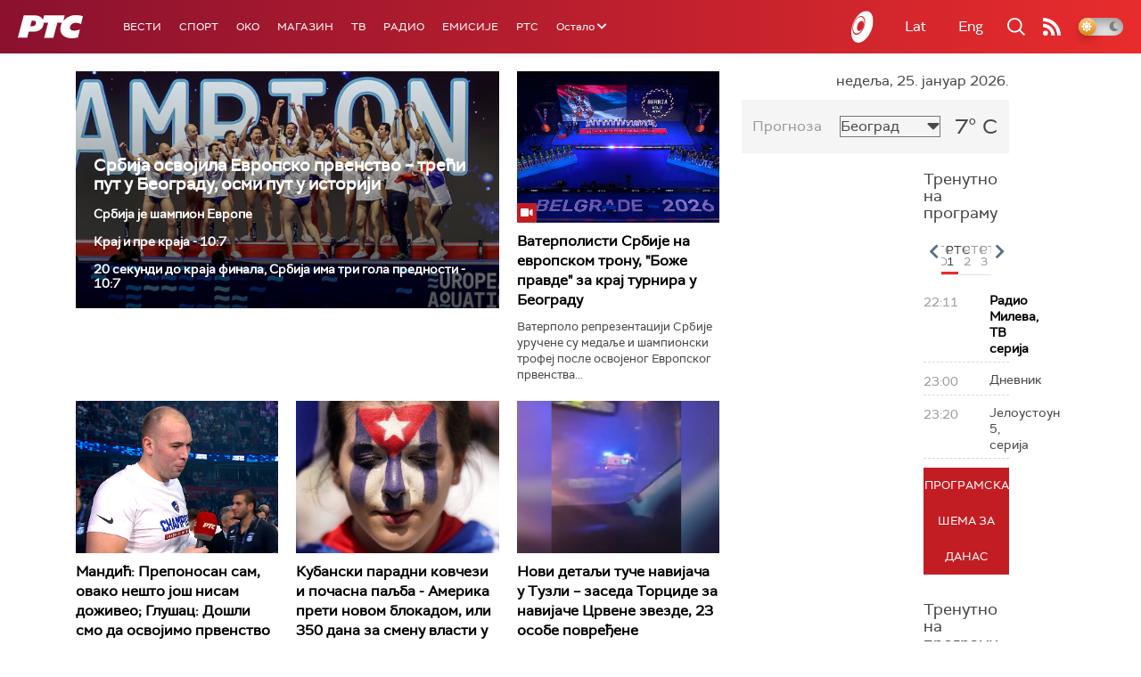

--- FILE ---
content_type: text/html;charset=UTF-8
request_url: https://www.rts.rs/sr/index.html
body_size: 48920
content:



































<!DOCTYPE html>

<html xmlns="http://www.w3.org/1999/xhtml" xml:lang="sr" lang="sr" >

    <head>
        <meta charset="utf-8" />
        <meta name="viewport" content="width=device-width, initial-scale=1, minimum-scale=1, maximum-scale=1" /> 

        
            <meta name="facebook-domain-verification" content="hui4xuinul37kpgfvccuiopl4tsgzd" />
                        <!--<title>РТС :: Насловна  </title>-->
        <title>Насловна | РТС</title>

            <!-- Gemius AdOcean -->
            <script type="text/javascript" src="//rs.adocean.pl/files/js/ado.js"></script>
            <script type="text/javascript">
                /* (c)AdOcean 2003-2017 */
                if (typeof ado !== "object") {
                    ado = {};
                    ado.config = ado.preview = ado.placement = ado.master = ado.slave = function () {};
                }
                ado.config({mode: "old", xml: false, characterEncoding: true});
                ado.preview({enabled: true, emiter: "rs.adocean.pl", id: "WrI3gCReJvUOQoGs1cYCXGDNLReHYebXQ5l1IsHag6T.57"});
            </script>

        <link rel="shortcut icon" href="/assets/front/img/favicon/favicon.ico"/>
<!--

<link rel="apple-touch-icon" sizes="57x57" href="/apple-icon-57x57.png">
<link rel="apple-touch-icon" sizes="60x60" href="/apple-icon-60x60.png">
<link rel="apple-touch-icon" sizes="72x72" href="/apple-icon-72x72.png">
<link rel="apple-touch-icon" sizes="76x76" href="/apple-icon-76x76.png">
<link rel="apple-touch-icon" sizes="114x114" href="/apple-icon-114x114.png">
<link rel="apple-touch-icon" sizes="120x120" href="/apple-icon-120x120.png">
<link rel="apple-touch-icon" sizes="144x144" href="/apple-icon-144x144.png">
<link rel="apple-touch-icon" sizes="152x152" href="/apple-icon-152x152.png">
<link rel="apple-touch-icon" sizes="180x180" href="/apple-icon-180x180.png">
<link rel="icon" type="image/png" sizes="192x192"  href="/android-icon-192x192.png">
<link rel="icon" type="image/png" sizes="32x32" href="/favicon-32x32.png">
<link rel="icon" type="image/png" sizes="96x96" href="/favicon-96x96.png">
<link rel="icon" type="image/png" sizes="16x16" href="/favicon-16x16.png">
<link rel="manifest" href="/manifest.json">
<meta name="msapplication-TileColor" content="#ffffff">
<meta name="msapplication-TileImage" content="/ms-icon-144x144.png">
<meta name="theme-color" content="#ffffff">

-->
        <link href="https://fonts.googleapis.com/css2?family=Montserrat:wght@100;200;300;400;500;600;700;800;900&display=swap" rel="stylesheet">
        
<link href="/resources/fontawesome/css/all.min.css" rel="stylesheet"/>
<link href="/resources/bootstrap/css/bootstrap.min.css" rel="stylesheet"/>
<link rel="stylesheet" type="text/css" href="/assets/front/plugins/slick/slick.css"/>
<link rel="stylesheet" type="text/css" href="/assets/front/plugins/slick/slick-theme.css"/>
<link href="/assets/front/css/platform2024_v5.css" rel="stylesheet"/>
<link href="/assets/front/css/fragments2024_v2.css" rel="stylesheet"/>
<link href="/assets/front/css/responsive2025_v1.css" rel="stylesheet"/>
<link href="/assets/front/css/headerTeme.css" rel="stylesheet"/>
        



<script src="/resources/jQuery/jquery-3.5.1.min.js"></script>
<script type="text/javascript" src="/assets/front/js/its-global2025_v1.min.js"></script>
<script type="text/javascript" src="/assets/front/js/cyr2lat/cyrlatconverter.min.js"></script>
<script type="text/javascript" src="https://services.brid.tv/player/build/brid.min.js"></script>


    <!-- Global site tag (gtag.js) - Google Analytics -->
    <script async src="https://www.googletagmanager.com/gtag/js?id=G-FBJW6SRQ7H"></script>
    <script>
        window.dataLayer = window.dataLayer || [];
        function gtag() {
            dataLayer.push(arguments);
        }
        gtag('js', new Date());

        gtag('config', 'G-FBJW6SRQ7H');
    </script>

    <!-- Google Tag Manager -->
    <script>(function (w, d, s, l, i) {
            w[l] = w[l] || [];
            w[l].push({'gtm.start':
                        new Date().getTime(), event: 'gtm.js'});
            var f = d.getElementsByTagName(s)[0],
                    j = d.createElement(s), dl = l != 'dataLayer' ? '&l=' + l : '';
            j.async = true;
            j.src =
                    'https://www.googletagmanager.com/gtm.js?id=' + i + dl;
            f.parentNode.insertBefore(j, f);
        })(window, document, 'script', 'dataLayer', 'GTM-NZ5DNLN');</script>
    <!-- End Google Tag Manager -->


        

























    <meta name="copyright" content="www.rts.rs"/>
<meta name="title" content="Насловна"/>
<meta name="description" content="РТС Онлајн доноси најновије вести и анализе из Србије, са Балкана и из света. Пратите и стрим нашег радио и ТВ програма и гледајте одложено најбоље емисије Јавног медијског сервиса Србије."/>


    <link rel="canonical" href="https://www.rts.rs/.html" />

<meta property="og:site_name" content="РТС"/>
<meta property="og:type" content="website"/>
<meta property="og:title" content="Насловна"/>
<meta property="og:url" content="https://www.rts.rs/.html"/>

    
        <meta property="og:image" content="https://www.rts.rs/upload/"/>
    
    


<meta property="og:description" content="РТС Онлајн доноси најновије вести и анализе из Србије, са Балкана и из света. Пратите и стрим нашег радио и ТВ програма и гледајте одложено најбоље емисије Јавног медијског сервиса Србије."/>

    <meta name="twitter:card" content="summary"/>
<meta name="twitter:title" content="Насловна"/>


    
        <meta property="twitter:image" content="https://www.rts.rs/upload/"/>
    
    

<meta name="twitter:description" content="РТС Онлајн доноси најновије вести и анализе из Србије, са Балкана и из света. Пратите и стрим нашег радио и ТВ програма и гледајте одложено најбоље емисије Јавног медијског сервиса Србије."/>

        <link rel="alternate" type="application/rss+xml" title="РТС :: Насловна" href="//rss.html" />
        










    
        
        
            
                
                
                    
                
            
        
    


        <!-- (C)2000-2024 Gemius SA - gemiusPrism  / rts.rs/Homepage -->
<script type="text/javascript">
var pp_gemius_identifier = 'AutKhmMQ6vSONfr.piHh6Mey3w6kNTsgfNNrcx65GUj.q7';
// lines below shouldn't be edited
function gemius_pending(i) { window[i] = window[i] || function() {var x = window[i+'_pdata'] = window[i+'_pdata'] || []; x[x.length]=Array.prototype.slice.call(arguments, 0);};};
(function(cmds) { var c; while(c = cmds.pop()) gemius_pending(c)})(['gemius_cmd', 'gemius_hit', 'gemius_event', 'gemius_init', 'pp_gemius_hit', 'pp_gemius_event', 'pp_gemius_init']);
window.pp_gemius_cmd = window.pp_gemius_cmd || window.gemius_cmd;
(function(d,t) {try {var gt=d.createElement(t),s=d.getElementsByTagName(t)[0],l='http'+((location.protocol=='https:')?'s':''); gt.setAttribute('async','async');
gt.setAttribute('defer','defer'); gt.src=l+'://gars.hit.gemius.pl/xgemius.js'; s.parentNode.insertBefore(gt,s);} catch (e) {}})(document,'script');
</script>


<script type="text/javascript">
/* (c)AdOcean 2003-2023, MASTER: rts.rs.Rts.rs.Naslovna */
ado.master({id: 'Ygmn5VcblyGr.ca9WV0z7IRpsXJSlebCn58U.Tx347..57', server: 'rs.adocean.pl' });
</script>
        <script async id="ebx" src="//applets.ebxcdn.com/ebx.js"></script>
    </head>

    <body class="Насловна home theme-normal">

        
            <!-- Google Tag Manager (noscript) -->
            <noscript><iframe src="https://www.googletagmanager.com/ns.html?id=GTM-NZ5DNLN"
                              height="0" width="0" style="display:none;visibility:hidden"></iframe></noscript>
            <!-- End Google Tag Manager (noscript) -->
        

        <script async src="https://pagead2.googlesyndication.com/pagead/js/adsbygoogle.js?client=ca-pub-8174147618626437"
        crossorigin="anonymous"></script>


        <div id="mobile_notification_dialog" class="modal fade" tabindex="-1" role="dialog" aria-labelledby="myModalLabel">
            <div class="modal-dialog modal-xs">
                <div class="modal-content">
                    <div class="modal-header">
                        <h3 class="modal-title" id="myModalLabel">Obaveštenje</h3>
                        <button type="button" class="close" data-dismiss="modal" aria-label="Close"><span aria-hidden="true">&times;</span></button>
                    </div>
                    <div class="modal-body">
                        <div class="notification-title">Preuzmite aplikaciju RTS-a za vaš uredjaj.</div>
                        <div>
                            <a class="notification-link ios" href="https://itunes.apple.com/us/app/rts-radio-televizija-srbije/id1292362685?mt=8">
                                <img width="100%" src="/assets/front/img/apple_01.png" alt="iOS notification" title="iOS notification">
                            </a>
                            <a class="notification-link android" href="https://play.google.com/store/apps/details?id=rs.rts">
                                <img width="100%" src="/assets/front/img/android_01.png" alt="Android notification" title="Android notification">
                            </a>
                        </div>
                    </div>
                </div>
            </div>
        </div>

        











<header>
    <div class="app-header">
        <div class="headerLeft">
            <div class="app-brand">
                
                    
                        <h1 class="logo">
                            <a href="/" title="РТС">
                                <span class="sr-only">РТС</span>
                            </a>
                        </h1>
                    
                    
                  
            </div>
            <div class="app-nav">
                <nav>
                    






<div class="menu">
    <div class="primaryShortNav">
        



















 









    
        










<div id="side-nav">
    <ul>
        
            <li class=" depth1  first">
                












    



    <a href="/vesti.html" class="nav-link    ">
    
    
        Вести
        
    
    </a>

            </li>
        
            <li class=" depth1 ">
                












    



    <a href="/sport.html" class="nav-link    ">
    
    
        Спорт
        
    
    </a>

            </li>
        
            <li class=" depth1 ">
                












    



    <a href="/oko-magazin.html" class="nav-link    ">
    
    
        OKO
        
    
    </a>

            </li>
        
            <li class=" depth1 ">
                












    



    <a href="/magazin.html" class="nav-link    ">
    
    
        Магазин
        
    
    </a>

            </li>
        
            <li class=" depth1 ">
                












    



    <a href="/tv.html" class="nav-link    ">
    
    
        ТВ
        
    
    </a>

            </li>
        
            <li class=" depth1 ">
                












    



    <a href="/radio.html" class="nav-link    ">
    
    
        Радио
        
    
    </a>

            </li>
        
            <li class=" depth1 ">
                












    



    <a href="/emisije.html" class="nav-link    ">
    
    
        Емисије
        
    
    </a>

            </li>
        
            <li class=" depth1  last">
                












    



    <a href="/rts.html" class="nav-link    ">
    
    
        РТС
        
    
    </a>

            </li>
        
        <li class="depth1  app-dropdown-holder">
            <a class="app-dropdown nav-link"><span>Остало</span> <i class="fa fa-chevron-down"></i></a>
            <div class="menu-dropdown">
                <ul>
                    
                        <li class="">
                            <a href="/rts/muzicka-produkcija.html" class="">
                                Музичка продукција
                            </a>
                        </li>
                    
                        <li class="">
                            <a href="/rts/filmski-program.html" class="">
                                Филмски програм
                            </a>
                        </li>
                    
                        <li class="">
                            <a href="/rts/dijaspora.html" class="">
                                Дијаспора
                            </a>
                        </li>
                    
                        <li class="">
                            <a href="/rts/rts-predstavlja.html" class="">
                                РТС представља
                            </a>
                        </li>
                    
                        <li class="">
                            <a href="/eurosong2024.html" class="">
                                Евросонг 2025
                            </a>
                        </li>
                    
                        <li class="">
                            <a href="/rts/pgp.html" class="">
                                ПГП
                            </a>
                        </li>
                    
                        <li class="">
                            <a href="/rts/informator-o-radu.html" class="">
                                Информатор о раду Јавне медијске установе „Радио-телевизија Србије“
                            </a>
                        </li>
                    
                </ul>
            </div>
        </li>

    </ul>
</div>
    
     
    
    
    
    
    
    
    
    
    

    </div>
</div>
                </nav>
            </div>
        </div>
        <div class="hederRight">
            <a href="/page/tv/ci/live.html" class="live-tv" title="РТС планета">
                <span class="rts-planeta"></span>
            </a>
            <div class="app-lang">



<div class="language-bar">
    
    <a href="/" class="lang cyr CyrLatIgnore js-lang" >Ћир</a>
    <a href="/" class="lang lat CyrLatIgnore js-lang" >Lat</a>
    <a class="lang en CyrLatIgnore " href="/rts/program-sales.html">Eng</a>

</div>
</div>
            <div class="app-search">
                <a type="submit" class="js-nav-search nav-action searchTrigger" title="Претрага"><i class="fas fa-search"></i></a>
                <div id="search" class="nav-search">
                    









<form action="/pretraga.html" method="get" name="searchForm" id="searchForm" class="form searchForm">
    <fieldset class="searchFieldset header-search-btn">
        <input type="hidden" name="lang" value="sr" />
        <input id="searchText" class="app-input" name="searchText" type="text" value=""  placeholder="Search" onfocus="this.placeholder = ''" onblur="this.placeholder = 'Search'"/>
        <input type="submit" value="Пронађи" class="searchButton">
    </fieldset>
</form>


<script>
    $(document).ready(function () {
        $('#searchForm').submit(function () {
            if ($('#searchText').val().length <= 3) {
                $('#searchInputMessage').show();
                return false;
            } else {
                return true;
            }
        });
        $('#searchText').keydown(function () {
            if ($(this).val().length <= 1) {
                $('#searchInputMessage').hide();
            }
        });

    });
</script>
                </div>
            </div>
            <a href="/page/rss/ci.html" class="nav-action feed" title="RSS"><i class="fas fa-rss"></i></a>
                
            <a class="mobTrigger"><i class="fas fa-bars"></i></a>
            <input type="checkbox" id="darkModeToggle" />
           <label for="darkModeToggle" class="darkModeBtn">
                   <i class="fas fa-moon"></i>
                <i class="fas fa-sun"></i>
            </label>
        </div>
    </div>
</header>
<div class="mobNavigation">
    <div class="mobNavWrapper">
        <div class="social social-mob">
            <a class="rtsPlaneta" title="РТС планета" href="/page/tv/ci/live.html"><span class="fai fai-planeta"></span></a>
            <a class="facebook" target="_blank" href="http://www.facebook.com/RTS.Internetportal" title="Facebook"><i class="fab fa-facebook-f"></i></a>
            <a class="twitter" target="_blank" href="http://twitter.com/#!/RTS_Vesti" title="Twitter"><i class="fab fa-twitter"></i></a>
            <a class="youtube" target="_blank" href="https://www.youtube.com/channel/UCF6U1KDm7BLHWBBUwsZzKtQ" title="You Tube"><i class="fab fa-youtube"></i></a>
                



<div class="language-bar">
    
    <a href="/" class="lang cyr CyrLatIgnore js-lang" >Ћир</a>
    <a href="/" class="lang lat CyrLatIgnore js-lang" >Lat</a>
    <a class="lang en CyrLatIgnore " href="/rts/program-sales.html">Eng</a>

</div>

            <a href="/page/rss/ci.html" class="nav-action feed" title="RSS"><i class="fas fa-rss"></i></a>
        </div>
        <div class="navWrapper">
            


























 









    
     
    
    
    
    
    
    
    
    
        














<ul> 
    

        




    
    


<li class="   level1   ord1 d1">
    <div class="navHolder">
        












    



    <a href="/vesti.html" class="nav-link    subL1">
    
    
        <span class=" ">
        
        Вести
        
        </span>
    
    
    </a>


        
            <div class="navL1"> 
            
            <ul>

            

        

        





<li class="   level1   ord1 d2">
    
        












    



    <a href="/vesti/politika.html" class="nav-link    ">
    
    
        Политика
        
    
    </a>


        
            </li>

            

        

        





<li class="   level1   ord3 d2">
    
        












    



    <a href="/vesti/region.html" class="nav-link    ">
    
    
        Регион
        
    
    </a>


        
            </li>

            

        

        





<li class="   level1   ord4 d2">
    
        












    



    <a href="/vesti/svet.html" class="nav-link    ">
    
    
        Свет
        
    
    </a>


        
            </li>

            

        

        





<li class="   level1   ord5 d2">
    
        












    



    <a href="/vesti/srbija-danas.html" class="nav-link    ">
    
    
        Србија данас
        
    
    </a>


        
            </li>

            

        

        





<li class="   level1   ord6 d2">
    
        












    



    <a href="/vesti/hronika.html" class="nav-link    ">
    
    
        Хроника
        
    
    </a>


        
            </li>

            

        

        





<li class="   level1   ord7 d2">
    
        












    



    <a href="/vesti/drustvo.html" class="nav-link    ">
    
    
        Друштво
        
    
    </a>


        
            </li>

            

        

        





<li class="   level1   ord8 d2">
    
        












    



    <a href="/vesti/ekonomija.html" class="nav-link    ">
    
    
        Економија
        
    
    </a>


        
            </li>

            

        

        





<li class="   level1   ord9 d2">
    
        












    



    <a href="/vesti/merila-vremena.html" class="nav-link    ">
    
    
        Мерила времена
        
    
    </a>


        
            </li>

            

        

        





<li class="   level1   ord10 d2">
    
        












    



    <a href="/vesti/ratu-u-ukrajini.html" class="nav-link    ">
    
    
        Рат у Украјини
        
    
    </a>


        
            </li>

            

        

        





<li class="   level1   ord11 d2">
    
        












    



    <a href="/vesti/vreme.html" class="nav-link    ">
    
    
        Време
        
    
    </a>


        
            </li>

            

        

        





<li class="   level1   ord12 d2">
    
        












    



    <a href="/vesti/servisne-informacije.html" class="nav-link    ">
    
    
        Сервисне вести
        
    
    </a>


        
            </li>

            

        

        





<li class="   level1   ord14 d2">
    
        












    



    <a href="/vesti/smatracnica.html" class="nav-link    ">
    
    
        Сматрачница
        
    
    </a>


        
            </li>

            

        

        





<li class="   level1   ord37 d2">
    
        












    



    <a href="/vesti/arhiva-rubrika.html" class="nav-link    ">
    
    
        Архива рубрика
        
    
    </a>


        
            </li>

            

        

        





<li class="   level1  last  ord38 d2">
    
        












    



    <a href="/vesti/podkast.html" class="nav-link    ">
    
    
        Подкаст
        
    
    </a>


        
            </li>

            

        

         
        </ul>
    </div>
</div>
</li>





    
    


<li class="   level1   ord3 d1">
    <div class="navHolder">
        












    



    <a href="/sport.html" class="nav-link    subL1">
    
    
        <span class=" ">
        
        Спорт
        
        </span>
    
    
    </a>


        
            <div class="navL1"> 
            
            <ul>

            

        

        





<li class="   level1   ord3 d2">
    
        












    



    <a href="/sport/fudbal.html" class="nav-link    ">
    
    
        Фудбал
        
    
    </a>


        
            </li>

            

        

        





<li class="   level1   ord4 d2">
    
        












    



    <a href="/sport/kosarka.html" class="nav-link    ">
    
    
        Кошарка
        
    
    </a>


        
            </li>

            

        

        





<li class="   level1   ord6 d2">
    
        












    



    <a href="/sport/tenis.html" class="nav-link    ">
    
    
        Тенис
        
    
    </a>


        
            </li>

            

        

        





<li class="   level1   ord8 d2">
    
        












    



    <a href="/sport/odbojka.html" class="nav-link    ">
    
    
        Одбојка
        
    
    </a>


        
            </li>

            

        

        





<li class="   level1   ord9 d2">
    
        












    



    <a href="/sport/rukomet.html" class="nav-link    ">
    
    
        Рукомет
        
    
    </a>


        
            </li>

            

        

        





<li class="   level1   ord10 d2">
    
        












    



    <a href="/sport/vaterpolo.html" class="nav-link    ">
    
    
        Ватерполо
        
    
    </a>


        
            </li>

            

        

        





<li class="   level1   ord11 d2">
    
        












    



    <a href="/sport/atletika.html" class="nav-link    ">
    
    
        Атлетика
        
    
    </a>


        
            </li>

            

        

        





<li class="   level1   ord12 d2">
    
        












    



    <a href="/sport/auto-moto.html" class="nav-link    ">
    
    
        Ауто-мото
        
    
    </a>


        
            </li>

            

        

        





<li class="   level1   ord13 d2">
    
        












    



    <a href="/sport/ostali-sportovi.html" class="nav-link    ">
    
    
        Остали спортови
        
    
    </a>


        
            </li>

            

        

        





<li class="   level1   ord14 d2">
    
        












    



    <a href="/sport/memorijal-rts.html" class="nav-link    ">
    
    
        Меморијал РТС
        
    
    </a>


        
            </li>

            

        

        





<li class="   level1   ord16 d2">
    
        












    



    <a href="/sport/Eurovision_sport.html" class="nav-link    ">
    
    
        Eurovision sport
        
    
    </a>


        
            </li>

            

        

        





<li class="   level1  last  ord17 d2">
    
        












    



    <a href="/sport/arhiva-rubrika.html" class="nav-link    ">
    
    
        Архива рубрика
        
    
    </a>


        
            </li>

            

        

         
        </ul>
    </div>
</div>
</li>






<li class="   level1   ord6 d1">
    
        












    



    <a href="/oko-magazin.html" class="nav-link    ">
    
    
        <span class=" ">
        
        OKO
        
        </span>
    
    
    </a>


        
            </li>

            

        

        




    
    


<li class="   level1   ord7 d1">
    <div class="navHolder">
        












    



    <a href="/magazin.html" class="nav-link    subL1">
    
    
        <span class=" ">
        
        Магазин
        
        </span>
    
    
    </a>


        
            <div class="navL1"> 
            
            <ul>

            

        

        





<li class="   level1   ord1 d2">
    
        












    



    <a href="/magazin/zivot.html" class="nav-link    ">
    
    
        Живот
        
    
    </a>


        
            </li>

            

        

        





<li class="   level1   ord2 d2">
    
        












    



    <a href="/magazin/Zanimljivosti.html" class="nav-link    ">
    
    
        Занимљивости
        
    
    </a>


        
            </li>

            

        

        





<li class="   level1   ord3 d2">
    
        












    



    <a href="/magazin/muzika.html" class="nav-link    ">
    
    
        Музика
        
    
    </a>


        
            </li>

            

        

        





<li class="   level1   ord4 d2">
    
        












    



    <a href="/magazin/tehnologija.html" class="nav-link    ">
    
    
        Технологијa
        
    
    </a>


        
            </li>

            

        

        





<li class="   level1   ord5 d2">
    
        












    



    <a href="/magazin/putujemo.html" class="nav-link    ">
    
    
        Путујемо
        
    
    </a>


        
            </li>

            

        

        





<li class="   level1   ord6 d2">
    
        












    



    <a href="/magazin/svet-poznatih.html" class="nav-link    ">
    
    
        Свет познатих
        
    
    </a>


        
            </li>

            

        

        





<li class="   level1   ord7 d2">
    
        












    



    <a href="/magazin/Zdravlje.html" class="nav-link    ">
    
    
        Здравље
        
    
    </a>


        
            </li>

            

        

        





<li class="   level1   ord8 d2">
    
        












    



    <a href="/magazin/film-i-tv.html" class="nav-link    ">
    
    
        Филм и ТВ
        
    
    </a>


        
            </li>

            

        

        





<li class="   level1   ord9 d2">
    
        












    



    <a href="/magazin/nauka.html" class="nav-link    ">
    
    
        Наука
        
    
    </a>


        
            </li>

            

        

        





<li class="   level1   ord11 d2">
    
        












    



    <a href="/magazin/priroda.html" class="nav-link    ">
    
    
        Природа
        
    
    </a>


        
            </li>

            

        

        





<li class="   level1   ord13 d2">
    
        












    



    <a href="/magazin/digitalni-preduzetnik.html" class="nav-link    ">
    
    
        Дигитални предузетник
        
    
    </a>


        
            </li>

            

        

        





<li class="   level1   ord14 d2">
    
        












    



    <a href="/magazin/kultura.html" class="nav-link    ">
    
    
        Културно
        
    
    </a>


        
            </li>

            

        

        





<li class="   level1   ord21 d2">
    
        












    



    <a href="/magazin/arhiva-rubrika.html" class="nav-link    ">
    
    
        Архива рубрика
        
    
    </a>


        
            </li>

            

        

        





<li class="   level1   ord25 d2">
    
        












    



    <a href="/magazin/Zamalevelikeheroje.html" class="nav-link    ">
    
    
        За мале велике хероје
        
    
    </a>


        
            </li>

            

        

        





<li class="   level1  last  ord26 d2">
    
        












    



    <a href="/magazin/naizgled-zdrav.html" class="nav-link    ">
    
    
        Наизглед здрав
        
    
    </a>


        
            </li>

            

        

         
        </ul>
    </div>
</div>
</li>





    
    


<li class="   level1   ord8 d1">
    <div class="navHolder">
        












    



    <a href="/tv.html" class="nav-link    subL1">
    
    
        <span class=" ">
        
        ТВ
        
        </span>
    
    
    </a>


        
            <div class="navL1"> 
            
            <ul>

            

        

        





<li class="   level1   ord1 d2">
    
        












    



    <a href="/tv/rts1.html" class="nav-link    ">
    
    
        РТС 1
        
    
    </a>


        
            </li>

            

        

        





<li class="   level1   ord2 d2">
    
        












    



    <a href="/tv/rts2.html" class="nav-link    ">
    
    
        РТС 2
        
    
    </a>


        
            </li>

            

        

        





<li class="   level1   ord3 d2">
    
        












    



    <a href="/tv/rts-digital.html" class="nav-link    ">
    
    
        РТС 3
        
    
    </a>


        
            </li>

            

        

        





<li class="   level1   ord4 d2">
    
        












    



    <a href="/tv/rts-sat.html" class="nav-link    ">
    
    
        РТС Свет
        
    
    </a>


        
            </li>

            

        

        





<li class="   level1   ord5 d2">
    
        












    



    <a href="/tv/rts-nauka.html" class="nav-link    ">
    
    
        РТС Наука
        
    
    </a>


        
            </li>

            

        

        





<li class="   level1   ord6 d2">
    
        












    



    <a href="/tv/rts-drama.html" class="nav-link    ">
    
    
        РТС Драма
        
    
    </a>


        
            </li>

            

        

        





<li class="   level1   ord7 d2">
    
        












    



    <a href="/tv/rts-zivot.html" class="nav-link    ">
    
    
        РТС Живот
        
    
    </a>


        
            </li>

            

        

        





<li class="   level1   ord8 d2">
    
        












    



    <a href="/tv/rts-klasika.html" class="nav-link    ">
    
    
        РТС Класика
        
    
    </a>


        
            </li>

            

        

        





<li class="   level1   ord9 d2">
    
        












    



    <a href="/tv/rts-kolo.html" class="nav-link    ">
    
    
        РТС Коло
        
    
    </a>


        
            </li>

            

        

        





<li class="   level1   ord10 d2">
    
        












    



    <a href="/tv/rts-trezor.html" class="nav-link    ">
    
    
        РТС Трезор
        
    
    </a>


        
            </li>

            

        

        





<li class="   level1   ord11 d2">
    
        












    



    <a href="/tv/rts-muzika.html" class="nav-link    ">
    
    
        РТС Музика
        
    
    </a>


        
            </li>

            

        

        





<li class="   level1   ord12 d2">
    
        












    



    <a href="/tv/rts-poletarac.html" class="nav-link    ">
    
    
        РТС Полетарац
        
    
    </a>


        
            </li>

            

        

        





<li class="   level1   ord53 d2">
    
        












    



    <a href="/tv/rts-predstavlja.html" class="nav-link    ">
    
    
        РТС представља
        
    
    </a>


        
            </li>

            

        

        





<li class="   level1  last  ord55 d2">
    
        












    



    <a href="/tv/live.html" class="nav-link    ">
    
    
        ТВ уживо
        
    
    </a>


        
            </li>

            

        

         
        </ul>
    </div>
</div>
</li>





    
    


<li class="   level1   ord9 d1">
    <div class="navHolder">
        












    



    <a href="/radio.html" class="nav-link    subL1">
    
    
        <span class=" ">
        
        Радио
        
        </span>
    
    
    </a>


        
            <div class="navL1"> 
            
            <ul>

            

        

        





<li class="   level1   ord1 d2">
    
        












    



    <a href="/radio/radio-beograd-1.html" class="nav-link    ">
    
    
        Радио Београд 1
        
    
    </a>


        
            </li>

            

        

        





<li class="   level1   ord2 d2">
    
        












    



    <a href="/radio/radio-beograd-2.html" class="nav-link    ">
    
    
        Радио Београд 2
        
    
    </a>


        
            </li>

            

        

        





<li class="   level1   ord3 d2">
    
        












    



    <a href="/radio/radio-beograd-3.html" class="nav-link    ">
    
    
        Радио Београд 3
        
    
    </a>


        
            </li>

            

        

        





<li class="   level1   ord4 d2">
    
        












    



    <a href="/radio/beograd-202.html" class="nav-link    ">
    
    
        Београд 202
        
    
    </a>


        
            </li>

            

        

        





<li class="   level1   ord6 d2">
    
        












    



    <a href="/radio/radio-pletenica.html" class="nav-link    ">
    
    
        Радио Плетеница
        
    
    </a>


        
            </li>

            

        

        





<li class="   level1   ord7 d2">
    
        












    



    <a href="/radio/radio-rokenroler.html" class="nav-link    ">
    
    
        Радио Рокенролер
        
    
    </a>


        
            </li>

            

        

        





<li class="   level1   ord8 d2">
    
        












    



    <a href="/radio/radio-dzuboks.html" class="nav-link    ">
    
    
        Радио Џубокс
        
    
    </a>


        
            </li>

            

        

        





<li class="   level1   ord9 d2">
    
        












    



    <a href="/radio/radio-vrteska.html" class="nav-link    ">
    
    
        Радио Вртешка
        
    
    </a>


        
            </li>

            

        

        





<li class="   level1   ord10 d2">
    
        












    



    <a href="/radio/radio-dzezer.html" class="nav-link    ">
    
    
        Радио Џезер
        
    
    </a>


        
            </li>

            

        

        





<li class="   level1   ord11 d2">
    
        












    



    <a href="/radio/arhiv.html" class="nav-link    ">
    
    
        Архив
        
    
    </a>


        
            </li>

            

        

        





<li class="   level1   ord12 d2">
    
        












    



    <a href="/radio/kontakt.html" class="nav-link    ">
    
    
        Контакт
        
    
    </a>


        
            </li>

            

        

        





<li class="   level1   ord13 d2">
    
        












    



    <a href="/radio/frekvencije.html" class="nav-link    ">
    
    
        Фреквенције
        
    
    </a>


        
            </li>

            

        

        





<li class="   level1  last  ord14 d2">
    
        












    



    <a href="/radio/live.html" class="nav-link    ">
    
    
        Радио уживо
        
    
    </a>


        
            </li>

            

        

         
        </ul>
    </div>
</div>
</li>






<li class="   level1   ord15 d1">
    
        












    



    <a href="/emisije.html" class="nav-link    ">
    
    
        <span class=" ">
        
        Емисије
        
        </span>
    
    
    </a>


        
            </li>

            

        

        




    
    


<li class="   level1  last  ord18 d1">
    <div class="navHolder">
        












    



    <a href="/rts.html" class="nav-link    subL1">
    
    
        <span class=" ">
        
        РТС
        
        </span>
    
    
    </a>


        
            <div class="navL1"> 
            
            <ul>

            

        

        





<li class="   level1   ord1 d2">
    
        












    



    <a href="/rts/javni-servis.html" class="nav-link    ">
    
    
        О Jавном сервису
        
    
    </a>


        
            </li>

            

        

        





<li class="   level1   ord2 d2">
    
        












    



    <a href="/rts/informator-o-radu.html" class="nav-link    ">
    
    
        Информатор о раду Јавне медијске установе „Радио-телевизија Србије“
        
    
    </a>


        
            </li>

            

        

        





<li class="   level1   ord3 d2">
    
        












    



    <a href="/rts/akcije.html" class="nav-link    ">
    
    
        Акције
        
    
    </a>


        
            </li>

            

        

        





<li class="   level1   ord4 d2">
    
        












    



    <a href="/rts/pgp.html" class="nav-link    ">
    
    
        ПГП
        
    
    </a>


        
            </li>

            

        

        





<li class="   level1   ord5 d2">
    
        












    



    <a href="/rts/galerija-rts.html" class="nav-link    ">
    
    
        Галерија РТС
        
    
    </a>


        
            </li>

            

        

        





<li class="   level1   ord6 d2">
    
        












    



    <a href="/rts/izdavastvo.html" class="nav-link    ">
    
    
        Издаваштво
        
    
    </a>


        
            </li>

            

        

        





<li class="   level1   ord7 d2">
    
        












    



    <a href="/rts/istrazivanje-cipa.html" class="nav-link    ">
    
    
        Истраживање
        
    
    </a>


        
            </li>

            

        

        





<li class="   level1   ord8 d2">
    
        












    



    <a href="/rts/rts-klub.html" class="nav-link    ">
    
    
        РТС клуб
        
    
    </a>


        
            </li>

            

        

        





<li class="   level1   ord9 d2">
    
        












    



    <a href="/rts/programski-arhiv.html" class="nav-link    ">
    
    
        Програмски архив
        
    
    </a>


        
            </li>

            

        

        





<li class="   level1   ord10 d2">
    
        












    



    <a href="/rts/rts-predstavlja.html" class="nav-link    ">
    
    
        РТС представља
        
    
    </a>


        
            </li>

            

        

        





<li class="   level1   ord11 d2">
    
        












    



    <a href="/rts/marketing.html" class="nav-link    ">
    
    
        Маркетинг
        
    
    </a>


        
            </li>

            

        

        





<li class="   level1   ord12 d2">
    
        












    



    <a href="/rts/dijaspora.html" class="nav-link    ">
    
    
        Дијаспора
        
    
    </a>


        
            </li>

            

        

        





<li class="   level1   ord14 d2">
    
        












    



    <a href="/rts/digitalizacija.html" class="nav-link    ">
    
    
        Дигитална ТВ
        
    
    </a>


        
            </li>

            

        

        





<li class="   level1   ord15 d2">
    
        












    



    <a href="/rts/posao.html" class="nav-link    ">
    
    
        Посао
        
    
    </a>


        
            </li>

            

        

        





<li class="   level1   ord16 d2">
    
        












    



    <a href="/rts/javne-nabavke.html" class="nav-link    ">
    
    
        Јавне набавке
        
    
    </a>


        
            </li>

            

        

        





<li class="   level1   ord17 d2">
    
        












    



    <a href="/rts/pola-veka-rts.html" class="nav-link    ">
    
    
        Јубилеји РТС-а
        
    
    </a>


        
            </li>

            

        

        





<li class="   level1   ord18 d2">
    
        












    



    <a href="/rts/internet-portal.html" class="nav-link    ">
    
    
        Интернет портал
        
    
    </a>


        
            </li>

            

        

        





<li class="   level1   ord19 d2">
    
        












    



    <a href="/rts/biblioteka.html" class="nav-link    ">
    
    
        Библиотека
        
    
    </a>


        
            </li>

            

        

        





<li class="   level1   ord20 d2">
    
        












    



    <a href="/rts/konkursi.html" class="nav-link    ">
    
    
        Конкурси
        
    
    </a>


        
            </li>

            

        

        





<li class="   level1   ord21 d2">
    
        












    



    <a href="/rts/pesma-evrovizije.html" class="nav-link    ">
    
    
        Песма Евровизије
        
    
    </a>


        
            </li>

            

        

        





<li class="   level1  last  ord22 d2">
    
        












    



    <a href="/rts/program-sales.html" class="nav-link    ">
    
    
        Program sales
        
    
    </a>


        
            </li>

            

        
        </ul>
    </div>
</div>
</li>
</ul>
    
    


        </div>
    </div>
</div>

<script>
    var langRaw;
    var langReworked;
    $(document).ready(function () {
        $("code").addClass("CyrLatIgnore");
        $('.js-lang').hide();

        langRaw = location.pathname.slice(0, 4);
//            console.log(langRaw);
        if (langRaw == '/en/' || langRaw == '/en.') {
            $('.js-lang').removeClass("active");
            $('.en').addClass("active");
            langReworked = "en";
        } else if (langRaw == '/lat/' || langRaw == '/lat') {
            $('.js-lang').removeClass("active");
            $('.lat').addClass("active");
            $('.js-converter-cyr').hide();
            $('a').each(function () {
//                    console.log($(this).attr('href'));
                if (!$(this).hasClass('js-lang') && typeof $(this).attr('href') != 'undefined'
                        && $(this).attr('href').indexOf('downloadFile') != 1
                        && $(this).attr('href').indexOf('http') == -1
                        && !$(this).hasClass('fancybox')
                        && $(this).attr('href').indexOf('/upload/media/') == -1
                        && $(this).attr('href').split('.').pop() != 'pdf') {
                    if ($(this).attr('href').indexOf('/page/') == -1) {
                        $(this).attr("href", "/lat" + $(this).attr("href"));
                    } else {
                        $(this).attr("href", $(this).attr("href").replace('/ci/', /sr/));
                    }
                }
            });
            langReworked = 'lat';
            CyrLat.C2L();
            $('.cyr').show();
        } else {
            $('.js-lang').removeClass("active");
            $('.cyr').addClass("active");
            $('.js-converter-lat').hide();
            langReworked = 'cyr';
            $('.lat').show();
        }

        $("#websiteTitle").html($("#translatedTitle").html());
        $('body').css('visibility', 'visible');
        $(".js-linkovi-body a").each(function () {
            if ($(this).html().indexOf("http") >= 0) {
                $(this).addClass("CyrLatIgnore");
            }
        });
        $("#strukture-body a").each(function () {
            if ($(this).html().indexOf("http") >= 0) {
                $(this).addClass("CyrLatIgnore");
            }
        });
        $(".js-navi").click(function () {
            $(".js-navi-modal").addClass('show');
            $("body").addClass('modal-open');
        });
    }
    );
    var CyrLat = new CyrLatConverter('body').init();
    //click to change to CYR function
    $('.cyr').click(function (event) {
        event.preventDefault();
        console.log(window.location.pathname);
        if (window.location.pathname == '/lat.html' || window.location.pathname == '/lat/') {
            window.location.href = window.location.origin;
        } else {
            window.location.href = window.location.pathname.slice(4);
        }
    });
    //click to change to LAT function
    $('.lat').click(function (event) {
        event.preventDefault();
        var prevLang = location.pathname.slice(0, 4);
        $('.js-converter-cyr').hide();
        $('.js-converter-lat').show();
        if (prevLang == '/en/' || prevLang == '/en.') {
            location.href = '/lat.html';
        } else if ((prevLang == '/lat/' || prevLang == '/lat.')) {

        } else {
            $('.js-lang').removeClass("active");
            $('.lat').addClass("active");
            if (location.pathname == '/') {
                history.pushState({}, '', '/lat.html');
            } else {
                history.pushState({}, '', '/lat' + location.pathname);
            }
            CyrLat.C2L();
        }
        $('.lat').hide();
        $('.cyr').show();
        $('a').each(function () {
            if (!$(this).hasClass('js-lang') && typeof $(this).attr('href') != 'undefined'
                    && $(this).attr('href').indexOf('downloadFile') != 1
                    && !$(this).hasClass('fancybox')
                    && $(this).attr('href').indexOf('http') == -1
                    && $(this).attr('href').indexOf('/upload/media/') == -1
                    && $(this).attr('href').split('.').pop() != 'pdf') {
                if ($(this).attr('href').indexOf('/page/') == -1) {
                    $(this).attr("href", "/lat" + $(this).attr("href"));
                } else {
                    $(this).attr("href", $(this).attr("href").replace('/ci/', /sr/));
                }
            }
        });
    });
    $(".app-dropdown-holder").click(function (e) {
        $(this).toggleClass('active');
        e.stopPropagation();
    });
    $('body').click(function (e) {
        if (!$(e.target).closest('.menu-dropdown').length) {
            $(".app-dropdown-holder").removeClass('active');
        }
    });
    
    //Dark-mode toggle
    document.addEventListener("DOMContentLoaded", function () {
        const checkbox = document.getElementById("darkModeToggle");
        const darkMode = localStorage.getItem("darkMode");

        if (darkMode === "enabled") {
            document.body.classList.add("dark-mode");
            checkbox.checked = true;
            console.log("Dark mode enabled on load.");
        }
        checkbox.addEventListener("change", function () {
            if (checkbox.checked) {
                document.body.classList.add("dark-mode");
                localStorage.setItem("darkMode", "enabled");
            } else {
                document.body.classList.remove("dark-mode");
                localStorage.setItem("darkMode", "disabled");
            }
        });

    });
</script>


<!--<div id="saglasnost-container">
    <div id="saglasnost-prihvatanje">
        <p>We use cookies and google analytics tool to optimize the delivery of digital advertising to you. If you decline personalization of ads you will still see digital advertisements, but they will not be as relevant to you. We never collect sensitive information, and do not sell any of the data we collect. Under the GDPR regulations browser cookies are now considered sudo-anonymized personal data and since we use cookies to deliver relevant advertisements to you we would like to get your permission to do so.</p>
        <button>Accept</button>
    </div>

    <div id="saglasnost-iskljucivanje">
        <p>I don't want my data to be used anymore for analytic purposes.</p>
        <button>Decline</button>
    </div>
</div>


<script>
    $(document).ready(function () {
        var saglasnost = 'false';
        //get consent cookie
        var value = "; " + document.cookie;
        var parts = value.split("; " + "saglasnost" + "=");
        if (parts.length == 2) {
            saglasnost = parts.pop().split(";").shift();
        }
        $('#saglasnost-container').animate({'bottom': '0'}, 2000);
        if (saglasnost === 'true') {
             $('#saglasnost-iskljucivanje').addClass('visible');
            runGA();
            
        } else {
            $('#saglasnost-prihvatanje').addClass('visible');
        }

        //Turn off consent toolbar after 1 min
        setTimeout(function () {
            $('#saglasnost-container').animate({'bottom': '-300px'}, 2000);
        }, 60000);


        $('#saglasnost-iskljucivanje button').on('click', function () {
            document.cookie = 'saglasnost=false;';
            saglasnost='false';
            $('#saglasnost-container').animate({'bottom': '-300px'}, 2000);
        });

        $('#saglasnost-prihvatanje button').on('click', function () {
            document.cookie = 'saglasnost=true;';
            saglasnost='true';
            runGA();
            $('#saglasnost-container').animate({'bottom': '-300px'}, 2000);
        });
    });
</script>-->

        <div class="rts">
            <div class="containerWrap clearfix">
                
                <div id="container">
                    <div class="container">
                        <div class="left-sidebar">
                            
                        </div>
                        <div id="content" class="app-main">
                            
        














    
    
        
    

    



<div class="banner-G fragment">
    










    
        
            <div id="adoceanrstjmoeigobt"></div>
<script type="text/javascript">
/* (c)AdOcean 2003-2017, rts.rs.Rts.rs.Naslovna.H1  728x90 */
ado.slave('adoceanrstjmoeigobt', {myMaster: 'Ygmn5VcblyGr.ca9WV0z7IRpsXJSlebCn58U.Tx347..57' });
</script>
        
        
    

</div>


    
    

    















<div class="box fix fragment">
    <div class="storiesTop full">
        <div class="main fix">
            
                
                    
                        <div class="row-2-1-cols row-block cf">
                            <div class="xl-block-news">
                                <div class="pos-rel">
                                    <a class="largeThumb" href="/sport/vaterpolo/5874033/evropsko-prvenstvo-u-vaterpolu-finale-srbija-madjarska.html">
                                        














    

    



    <img src="/upload//media/2026/0/25/22/40/999/4912434/thumbs/11417444/SERBIA_HUN.jpg"
         style="" class=" img-fluid"
          alt="Србија освојила Европско првенство – трећи пут у Београду, осми пут у историји" title="Србија освојила Европско првенство – трећи пут у Београду, осми пут у историји (/Starsport.rs / Srdjan Stevanovic/)"/>

                                        
                                    </a>
                                    <div class="strip">
                                        <div class="inner-wrap">
                                            <h3 class="lg-headline">
                                                <a href="/sport/vaterpolo/5874033/evropsko-prvenstvo-u-vaterpolu-finale-srbija-madjarska.html" title="Србија освојила Европско првенство – трећи пут у Београду, осми пут у историји">
                                                    Србија освојила Европско првенство – трећи пут у Београду, осми пут у историји
                                                </a>
                                            </h3>
                                            
                                            
                                                <div class="short-news-full">
                                                    <div class="short-news-list">
                                                        
                                                            <a class="short-news-link"
                                                               href="/sport/vaterpolo/5874033/evropsko-prvenstvo-u-vaterpolu-finale-srbija-madjarska.html#shortStory-613847" title="Србија је шампион Европе">
                                                                
                                                                
                                                                <span class="short-news-text">Србија је шампион Европе</span>
                                                            </a>
                                                        
                                                            <a class="short-news-link"
                                                               href="/sport/vaterpolo/5874033/evropsko-prvenstvo-u-vaterpolu-finale-srbija-madjarska.html#shortStory-613842" title="Крај и пре краја - 10:7">
                                                                
                                                                
                                                                <span class="short-news-text">Крај и пре краја - 10:7</span>
                                                            </a>
                                                        
                                                            <a class="short-news-link"
                                                               href="/sport/vaterpolo/5874033/evropsko-prvenstvo-u-vaterpolu-finale-srbija-madjarska.html#shortStory-613840" title="20 секунди до краја финала, Србија има три гола предности - 10:7">
                                                                
                                                                
                                                                <span class="short-news-text">20 секунди до краја финала, Србија има три гола предности - 10:7</span>
                                                            </a>
                                                        
                                                    </div>
                                                </div>
                                            
                                        </div>
                                    </div>
                                </div>
                                
                                    <div class="short-news-mobile">
                                        <div class="short-news-list">
                                            
                                                <a class="short-news-link"
                                                   href="/sport/vaterpolo/5874033/evropsko-prvenstvo-u-vaterpolu-finale-srbija-madjarska.html#shortStory-613847">
                                                    
                                                    <span class="short-news-date">
                                                        21:40
                                                    </span>
                                                    <span class="short-news-text">Србија је шампион Европе</span>
                                                </a>
                                            
                                                <a class="short-news-link"
                                                   href="/sport/vaterpolo/5874033/evropsko-prvenstvo-u-vaterpolu-finale-srbija-madjarska.html#shortStory-613842">
                                                    
                                                    <span class="short-news-date">
                                                        21:40
                                                    </span>
                                                    <span class="short-news-text">Крај и пре краја - 10:7</span>
                                                </a>
                                            
                                                <a class="short-news-link"
                                                   href="/sport/vaterpolo/5874033/evropsko-prvenstvo-u-vaterpolu-finale-srbija-madjarska.html#shortStory-613840">
                                                    
                                                    <span class="short-news-date">
                                                        21:39
                                                    </span>
                                                    <span class="short-news-text">20 секунди до краја финала, Србија има три гола предности - 10:7</span>
                                                </a>
                                            
                                        </div>
                                    </div>
                                
                            </div>
                        
                        
                    
                
            
                
                    
                        
                            <div class="md-block-news">
                                <div class="regularView">
                                    <a class="largeThumb" href="/sport/vaterpolo/5874152/vaterpolisti-srbije-na-evropskom-tronu-boze-pravde-za-kraj-turnira-u-beogradu.html">
                                        <div class="iconHolder">
                                            
                                            
                                                <i class="icon-small fas fa-video"></i>
                                            
                                            
                                            
                                        </div>
                                        














    



    <img src="/upload//media/2026/0/25/22/4/318/4912414/thumbs/11417379/medlejet.jpg"
         style="" class=" img-fluid"
          alt="Ватерполисти Србије на европском трону, "Боже правде" за крај турнира у Београду" title="Ватерполисти Србије на европском трону, "Боже правде" за крај турнира у Београду"/>

                                        
                                    </a>
                                </div>
                                <div class="mobileView">
                                    <a class="smallThumb" href="/sport/vaterpolo/5874152/vaterpolisti-srbije-na-evropskom-tronu-boze-pravde-za-kraj-turnira-u-beogradu.html">
                                        <div class="iconHolder">
                                            
                                            
                                                <i class="icon-small fas fa-video"></i>
                                            
                                            
                                            
                                        </div>
                                        














    



    <img src="/upload//media/2026/0/25/22/4/318/4912414/thumbs/11417374/medlejet.jpg"
         style="" class=" img-fluid"
          alt="Ватерполисти Србије на европском трону, "Боже правде" за крај турнира у Београду" title="Ватерполисти Србије на европском трону, "Боже правде" за крај турнира у Београду"/>

                                    </a>
                                </div>
                                <div class="info-post">
                                    <h3><a href="/sport/vaterpolo/5874152/vaterpolisti-srbije-na-evropskom-tronu-boze-pravde-za-kraj-turnira-u-beogradu.html"
                                           title="Ватерполисти Србије на европском трону, "Боже правде" за крај турнира у Београду">Ватерполисти Србије на европском трону, "Боже правде" за крај турнира у Београду</a></h3>
                                    <div class="post-lead">
                                        Ватерполо репрезентацији Србије уручене су медаље и шампионски трофеј после освојеног Европског првенства...
                                    </div>
                                </div>
                            </div>
                        </div>
                    
                    
                
            
                
                    
                        
                    
                        
                            <div class="row-3-cols cf row-block">
                            
                            <div class="three w-xs-100">
                                
                                    <div class="regularView">
                                        <a class="largeThumb" href="/sport/vaterpolo/5874066/mandic-preponosan-sam-ovako-nesto-jos-nisam-doziveo-glusac-dosli-smo-da-osvojimo-prvenstvo-i-to-smo-i-uradili.html">
                                            <div class="iconHolder">
                                                
                                                
                                                
                                                
                                            </div>
                                            














    



    <img src="/upload//media/2026/0/25/22/36/990/4912409/thumbs/11417344/mandic_tt.jpg"
         style="" class=" img-fluid"
          alt="Мандић: Препоносан сам, овако нешто још нисам доживео; Глушац: Дошли смо да освојимо првенство и то смо и урадили" title="Мандић: Препоносан сам, овако нешто још нисам доживео; Глушац: Дошли смо да освојимо првенство и то смо и урадили"/>

                                            
                                        </a>
                                    </div>
                                    <div class="mobileView">
                                        <a class="smallThumb" href="/sport/vaterpolo/5874066/mandic-preponosan-sam-ovako-nesto-jos-nisam-doziveo-glusac-dosli-smo-da-osvojimo-prvenstvo-i-to-smo-i-uradili.html">
                                            <div class="iconHolder">
                                                
                                                
                                                
                                                
                                            </div>
                                            














    



    <img src="/upload//media/2026/0/25/22/36/990/4912409/thumbs/11417339/mandic_tt.jpg"
         style="" class=" img-fluid"
          alt="Мандић: Препоносан сам, овако нешто још нисам доживео; Глушац: Дошли смо да освојимо првенство и то смо и урадили" title="Мандић: Препоносан сам, овако нешто још нисам доживео; Глушац: Дошли смо да освојимо првенство и то смо и урадили"/>

                                        </a>
                                    </div>
                                    <div class="info-post">
                                        <h3><a href="/sport/vaterpolo/5874066/mandic-preponosan-sam-ovako-nesto-jos-nisam-doziveo-glusac-dosli-smo-da-osvojimo-prvenstvo-i-to-smo-i-uradili.html" title="Мандић: Препоносан сам, овако нешто још нисам доживео; Глушац: Дошли смо да освојимо првенство и то смо и урадили">Мандић: Препоносан сам, овако нешто још нисам доживео; Глушац: Дошли смо да освојимо првенство и то смо и урадили</a></h3>
                                    </div>
                                    <div class="post-lead">
                                        Ватерполиста Србије Душан Мандић изјавио је после освајања...
                                    </div>
                                
                            </div>
                            
                    
                
            
                
                    
                        
                    
                        
                            <div class="three w-xs-100">
                                
                                    <div class="regularView">
                                        <a class="largeThumb" href="/vesti/svet/5874045/sad-kuba-tramp-sankcije-revolucija.html">
                                            <div class="iconHolder">
                                                
                                                
                                                
                                                
                                            </div>
                                            














    



    <img src="/upload//media/2026/0/25/20/0/219/4912099/thumbs/11416242/10143690.jpg"
         style="" class=" img-fluid"
          alt="Кубански парадни ковчези и почасна паљба - Америка прети новом блокадом, или 350 дана за смену власти у Хавани" title="Кубански парадни ковчези и почасна паљба - Америка прети новом блокадом, или 350 дана за смену власти у Хавани"/>

                                            
                                        </a>
                                    </div>
                                    <div class="mobileView">
                                        <a class="smallThumb" href="/vesti/svet/5874045/sad-kuba-tramp-sankcije-revolucija.html">
                                            <div class="iconHolder">
                                                
                                                
                                                
                                                
                                            </div>
                                            














    



    <img src="/upload//media/2026/0/25/20/0/219/4912099/thumbs/11416239/10143690.jpg"
         style="" class=" img-fluid"
          alt="Кубански парадни ковчези и почасна паљба - Америка прети новом блокадом, или 350 дана за смену власти у Хавани" title="Кубански парадни ковчези и почасна паљба - Америка прети новом блокадом, или 350 дана за смену власти у Хавани"/>

                                        </a>
                                    </div>
                                    <div class="info-post">
                                        <h3><a href="/vesti/svet/5874045/sad-kuba-tramp-sankcije-revolucija.html" title="Кубански парадни ковчези и почасна паљба - Америка прети новом блокадом, или 350 дана за смену власти у Хавани">Кубански парадни ковчези и почасна паљба - Америка прети новом блокадом, или 350 дана за смену власти у Хавани</a></h3>
                                    </div>
                                    <div class="post-lead">
                                        Кубански војници су, парадним кораком, пронели минијатурне...
                                    </div>
                                
                            </div>
                            
                    
                
            
                
                    
                        
                    
                        
                            <div class="three w-xs-100">
                                
                                    <div class="regularView">
                                        <a class="largeThumb" href="/vesti/region/5874029/tuca-navijaca-tuzla-zvezda-hajduk-.html">
                                            <div class="iconHolder">
                                                
                                                
                                                
                                                
                                            </div>
                                            














    



    <img src="/upload//media/2026/0/25/18/26/57/4911647/thumbs/11415112/hitna-t.jpg"
         style="" class=" img-fluid"
          alt="Нови детаљи туче навијача у Тузли – заседа Торциде за навијаче Црвене звезде, 23 особе повређене" title="Нови детаљи туче навијача у Тузли – заседа Торциде за навијаче Црвене звезде, 23 особе повређене"/>

                                            
                                        </a>
                                    </div>
                                    <div class="mobileView">
                                        <a class="smallThumb" href="/vesti/region/5874029/tuca-navijaca-tuzla-zvezda-hajduk-.html">
                                            <div class="iconHolder">
                                                
                                                
                                                
                                                
                                            </div>
                                            














    



    <img src="/upload//media/2026/0/25/18/26/57/4911647/thumbs/11415107/hitna-t.jpg"
         style="" class=" img-fluid"
          alt="Нови детаљи туче навијача у Тузли – заседа Торциде за навијаче Црвене звезде, 23 особе повређене" title="Нови детаљи туче навијача у Тузли – заседа Торциде за навијаче Црвене звезде, 23 особе повређене"/>

                                        </a>
                                    </div>
                                    <div class="info-post">
                                        <h3><a href="/vesti/region/5874029/tuca-navijaca-tuzla-zvezda-hajduk-.html" title="Нови детаљи туче навијача у Тузли – заседа Торциде за навијаче Црвене звезде, 23 особе повређене">Нови детаљи туче навијача у Тузли – заседа Торциде за навијаче Црвене звезде, 23 особе повређене</a></h3>
                                    </div>
                                    <div class="post-lead">
                                        Навијачи хрватског фудбалског клуба Хајдук напали су...
                                    </div>
                                
                            </div>
                            
                            </div>
                        
                    
                
            
            <div class="referencePart row-block">
                <div class="sectionTitle orange">
                    <div class="section">
                        <h2 class="title">Препоручујемо</h2>
                    </div>
                </div>
                <div class="row-3-cols cf preporuka-part">
                    
                        <div class="three first">
                            
                                <a class="largeThumb" href="/magazin/Zanimljivosti/5873391/pingvin-video-snimak-tramp-instagram-grenland-.html" title="Трамп и пингвин ходају у беспуће – „Али зашто?"">
                                    














    



    <img src="/upload//media/2026/0/25/12/50/85/4911079/thumbs/11412904/G_XtajfWAAAxd3W.jpeg"
         style="" class=" img-fluid"
          alt="Трамп и пингвин ходају у беспуће – „Али зашто?"" title="Трамп и пингвин ходају у беспуће – „Али зашто?""/>

                                    
                                </a>
                                <div class="strip-small">
                                    <div class="info-post d-table">
                                        <h3 class="d-table-cell v-middle">
                                            <a href="/magazin/Zanimljivosti/5873391/pingvin-video-snimak-tramp-instagram-grenland-.html" title="Трамп и пингвин ходају у беспуће – „Али зашто?"">Трамп и пингвин ходају у беспуће – „Али зашто?"</a>
                                        </h3>
                                    </div>
                                </div>
                            
                            
                                <div class="iconHolder topLeft"><i class="fas fa-video"></i></div>
                                
                        </div>
                    
                        <div class="three ">
                            
                                <a class="largeThumb" href="/vesti/svet/5873650/sad-tramp-ice-minesota-sukobi.html" title="Окупација Минесоте, или зашто Американци пуцају сами на себе">
                                    














    



    <img src="/upload//media/2026/0/25/2/48/368/4910399/thumbs/11411099/ICE1.jpg"
         style="" class=" img-fluid"
          alt="Окупација Минесоте, или зашто Американци пуцају сами на себе" title="Окупација Минесоте, или зашто Американци пуцају сами на себе"/>

                                    
                                </a>
                                <div class="strip-small">
                                    <div class="info-post d-table">
                                        <h3 class="d-table-cell v-middle">
                                            <a href="/vesti/svet/5873650/sad-tramp-ice-minesota-sukobi.html" title="Окупација Минесоте, или зашто Американци пуцају сами на себе">Окупација Минесоте, или зашто Американци пуцају сами на себе</a>
                                        </h3>
                                    </div>
                                </div>
                            
                            
                        </div>
                    
                        <div class="three ">
                            
                                <a class="largeThumb" href="/magazin/nauka/5873883/mars-plava-planeta-okean-severna-hemisfera-dolina-marineris.html" title="Плави Марс – Црвена планета некад имала океан који је прекривао читаву северну хемисферу">
                                    














    

    



    <img src="/upload//media/2026/0/25/15/21/225/4911364/thumbs/11414034/Plavi_Mars.png"
         style="" class=" img-fluid"
          alt="Плави Марс – Црвена планета некад имала океан који је прекривао читаву северну хемисферу" title="Плави Марс – Црвена планета некад имала океан који је прекривао читаву северну хемисферу (ChatGPT)"/>

                                    
                                </a>
                                <div class="strip-small">
                                    <div class="info-post d-table">
                                        <h3 class="d-table-cell v-middle">
                                            <a href="/magazin/nauka/5873883/mars-plava-planeta-okean-severna-hemisfera-dolina-marineris.html" title="Плави Марс – Црвена планета некад имала океан који је прекривао читаву северну хемисферу">Плави Марс – Црвена планета некад имала океан који је прекривао читаву северну хемисферу</a>
                                        </h3>
                                    </div>
                                </div>
                            
                            
                        </div>
                    
                </div>
            </div>

            
                
                    
                    
                        
                            <div class="row-3-cols last-6 cf row-block">
                            
                            
                                <div class="three w-xs-100">
                                    <a class="smallThumb" href="/vesti/politika/5873747/vlada-srbije-sednica-vucic.html">
                                        <div class="iconHolder">
                                            
                                                <i class="icon-small fas fa-camera"></i>
                                            
                                            
                                                <i class="icon-small fas fa-video"></i>
                                            
                                            
                                            
                                        </div>
                                        














    



    <img src="/upload//media/2026/0/25/11/10/144/4910937/thumbs/11412642/vlada-t3.jpg"
         style="" class=" img-fluid"
          alt="Седница Владе о стратешким питањима; Вучић: Свет је на преломној тачки, Србија мора да нађе своје место" title="Седница Владе о стратешким питањима; Вучић: Свет је на преломној тачки, Србија мора да нађе своје место"/>

                                    </a>
                                    <div class="inline-info">
                                        <h3><a href="/vesti/politika/5873747/vlada-srbije-sednica-vucic.html" title="Седница Владе о стратешким питањима; Вучић: Свет је на преломној тачки, Србија мора да нађе своје место">Седница Владе о стратешким питањима; Вучић: Свет је на преломној тачки, Србија мора да нађе своје место</a></h3>
                                        <div class="lead-small">
                                            Одржана тематска седница Владе Србије, на...
                                        </div>
                                    </div>
                                </div>
                            
                            
                    
                    
                
            
                
                    
                    
                        
                            
                                <div class="three w-xs-100">
                                    <a class="smallThumb" href="/vesti/drustvo/5874163/prekinuta-blokdada-dunp-a-studenti-postigli-dogovor-sa-upravom-univerziteta.html">
                                        <div class="iconHolder">
                                            
                                            
                                            
                                            
                                        </div>
                                        














    

    



    <img src="/upload//media/2026/0/25/22/23/754/4912459/thumbs/11417544/DNUP.jpg"
         style="" class=" img-fluid"
          alt="Прекинута блокдада ДУНП-а, студенти постигли договор са управом универзитета" title="Прекинута блокдада ДУНП-а, студенти постигли договор са управом универзитета (Танјуг)"/>

                                    </a>
                                    <div class="inline-info">
                                        <h3><a href="/vesti/drustvo/5874163/prekinuta-blokdada-dunp-a-studenti-postigli-dogovor-sa-upravom-univerziteta.html" title="Прекинута блокдада ДУНП-а, студенти постигли договор са управом универзитета">Прекинута блокдада ДУНП-а, студенти постигли договор са управом универзитета</a></h3>
                                        <div class="lead-small">
                                            Студенти Државног универзитета у Новом Пазару...
                                        </div>
                                    </div>
                                </div>
                            
                            
                    
                    
                
            
                
                    
                    
                        
                            
                                <div class="three w-xs-100">
                                    <a class="smallThumb" href="/vesti/ratu-u-ukrajini/5873610/rat-u-ukrajini-1432-dan-25-januar-2026-rusija.html">
                                        <div class="iconHolder">
                                            
                                                <i class="icon-small fas fa-camera"></i>
                                            
                                            
                                            
                                            
                                        </div>
                                        














    



    <img src="/upload//media/2026/0/25/20/51/456/4912092/thumbs/11416207/Rat-u-Ukrajini-t.jpg"
         style="" class=" img-fluid"
          alt="Њујорк тајмс: Мировњаци би могли да се појаве у Донбасу; Зеленски:  Сто посто спремне безбедносне гаранције САД " title="Њујорк тајмс: Мировњаци би могли да се појаве у Донбасу; Зеленски:  Сто посто спремне безбедносне гаранције САД "/>

                                    </a>
                                    <div class="inline-info">
                                        <h3><a href="/vesti/ratu-u-ukrajini/5873610/rat-u-ukrajini-1432-dan-25-januar-2026-rusija.html" title="Њујорк тајмс: Мировњаци би могли да се појаве у Донбасу; Зеленски:  Сто посто спремне безбедносне гаранције САД ">Њујорк тајмс: Мировњаци би могли да се појаве у Донбасу; Зеленски:  Сто посто спремне безбедносне гаранције САД </a></h3>
                                        <div class="lead-small">
                                            Рат у Украјини – 1.432. дан. Према речима...
                                        </div>
                                    </div>
                                </div>
                            
                            
                            </div>
                        
                    
                    
                
            
                
                    
                    
                    
                        
                            <div class="row-3-cols last-6 cf row-block">
                            
                            
                                <div class="three w-xs-100">
                                    <a class="smallThumb" href="/vesti/svet/5873661/objavljen-snimak-ubistva-aleksa-pretija-u-mineapolisu-protesti-sirom-sad.html">
                                        <div class="iconHolder">
                                            
                                            
                                                <i class="icon-small fas fa-video"></i>
                                            
                                            
                                            
                                        </div>
                                        














    



    <img src="/upload//media/2026/0/25/7/30/666/4910534/thumbs/11411419/mineapolis-s.jpg"
         style="" class=" img-fluid"
          alt="Објављен снимак убиства Алекса Претија у Минеаполису, протести широм САД" title="Објављен снимак убиства Алекса Претија у Минеаполису, протести широм САД"/>

                                    </a>
                                    <div class="inline-info">
                                        <h3><a href="/vesti/svet/5873661/objavljen-snimak-ubistva-aleksa-pretija-u-mineapolisu-protesti-sirom-sad.html" title="Објављен снимак убиства Алекса Претија у Минеаполису, протести широм САД">Објављен снимак убиства Алекса Претија у Минеаполису, протести широм САД</a></h3>
                                        <div class="lead-small">
                                            У великим градовима САД организовани су протести...
                                        </div>
                                    </div>
                                </div>
                            
                            
                    
                
            
                
                    
                    
                    
                        
                            
                                <div class="three w-xs-100">
                                    <a class="smallThumb" href="/vesti/region/5873952/kako-je-sud-u-mostaru-zaobisao-zakon--dva-groblja-upisana-na-drzavu-bez-znanja-spc.html">
                                        <div class="iconHolder">
                                            
                                            
                                                <i class="icon-small fas fa-video"></i>
                                            
                                            
                                            
                                        </div>
                                        














    



    <img src="/upload//media/2026/0/25/17/59/760/4911512/thumbs/11414842/mostar-t.jpg"
         style="" class=" img-fluid"
          alt="Како је суд у Мостару "заобишао" закон – два гробља уписана на државу без знања СПЦ" title="Како је суд у Мостару "заобишао" закон – два гробља уписана на државу без знања СПЦ"/>

                                    </a>
                                    <div class="inline-info">
                                        <h3><a href="/vesti/region/5873952/kako-je-sud-u-mostaru-zaobisao-zakon--dva-groblja-upisana-na-drzavu-bez-znanja-spc.html" title="Како је суд у Мостару "заобишао" закон – два гробља уписана на државу без знања СПЦ">Како је суд у Мостару "заобишао" закон – два гробља уписана на државу без знања СПЦ</a></h3>
                                        <div class="lead-small">
                                            Општински суд у Мостару уписао је у катастар...
                                        </div>
                                    </div>
                                </div>
                            
                            
                    
                
            
                
                    
                    
                    
                        
                            
                                <div class="three w-xs-100">
                                    <a class="smallThumb" href="/vesti/svet/5874030/arkticki-talas-zahvatio-dve-trecine-sad--sedmoro-mrtvih-800000-korisnika-bez-struje.html">
                                        <div class="iconHolder">
                                            
                                            
                                                <i class="icon-small fas fa-video"></i>
                                            
                                            
                                            
                                        </div>
                                        














    

    



    <img src="/upload//media/2026/0/25/18/49/488/4911667/thumbs/11415182/cikago-sneg.jpg"
         style="" class=" img-fluid"
          alt="Арктички талас захватио две трећине САД – седморо мртвих, 800.000 корисника без струје" title="Арктички талас захватио две трећине САД – седморо мртвих, 800.000 корисника без струје (Tanjug/AP Photo / Nam Y. Huh)"/>

                                    </a>
                                    <div class="inline-info">
                                        <h3><a href="/vesti/svet/5874030/arkticki-talas-zahvatio-dve-trecine-sad--sedmoro-mrtvih-800000-korisnika-bez-struje.html" title="Арктички талас захватио две трећине САД – седморо мртвих, 800.000 корисника без струје">Арктички талас захватио две трећине САД – седморо мртвих, 800.000 корисника без струје</a></h3>
                                        <div class="lead-small">
                                            Снег, ледена киша и дубоки минус паралишу...
                                        </div>
                                    </div>
                                </div>
                            
                            
                            </div>
                        
                    
                
            
        </div>
    </div>
</div>


    
    
        
    

    













<!--PRIKAZUJE SLAJDER 1-1-1-->




    <div class="box fix fragment">
        <div class="topSectionStoriesSlider topSectionStoriesSlider-block topSectionStoriesSlider-1-1-1">
            <div class="sectionTitle yellow slideNews">
                <div class="section"><h2 class="title"><a href="https://oko.rts.rs/">Око</a></h2></div>
                
                    <div class="slider-actions">
                        <a class="caretCircle slideNewsLeft" href="#">
                            <i class="fa fa-caret-left"></i>
                        </a>
                        <a class="caretCircle slideNewsRight active" href="#">
                            <i class="fa fa-caret-right"></i>
                        </a>
                    </div>
                
            </div>
            <div class="storiesSectionSlider news news-magazine  full">
                
                    <div class="firstSlide active" style="display: block">
                        <div class="regularView fix row-3-cols">
                            
                                <div class="singleCol">
                                    <div class="element colBig">
                                        <a class="largeThumb" href="https://oko.rts.rs/svet/5087205/govor-kanadskog-premijera-marka-karnija-u-davosu-slom-starog-svetskog-poretka-i-moc-nemocnih-u-novom.html">
                                            
                                            
                                                <img src="https://oko.rts.rs/upload//media/2026/0/24/10/29/485/4908541/thumbs/11407043/thumb1.jpg" class="img-fluid" alt="Говор канадског премијера Марка Карнија у Давосу: Слом старог светског поретка и моћ немоћних у новом" title="Говор канадског премијера Марка Карнија у Давосу: Слом старог светског поретка и моћ немоћних у новом"/>
                                            
                                            
                                        </a>
                                        <h3 class="m-h-44px"><a class="news-title fs-16" href="https://oko.rts.rs/svet/5087205/govor-kanadskog-premijera-marka-karnija-u-davosu-slom-starog-svetskog-poretka-i-moc-nemocnih-u-novom.html" title="Говор канадског премијера Марка Карнија у Давосу: Слом старог светског поретка и моћ немоћних у новом">Говор канадског премијера Марка Карнија у Давосу: Слом старог светског поретка и моћ немоћних у новом</a></h3>
                                        <div class="newsTextNew news-lead">
                                            На управо завршеном Светском економском форуму у Давосу канадски премијер Марк Карни одржао је говор који је изазвао велику пажњу.  Карни је говорио о...
                                        </div>
                                    </div>
                                </div>
                            
                                <div class="singleCol">
                                    <div class="element colBig">
                                        <a class="largeThumb" href="https://oko.rts.rs/muzika/5087202/peti-bitls-i-njegova-ostavstina-sto-godina-od-rodjenja-dzordza-martina.html">
                                            
                                            
                                                <img src="https://oko.rts.rs/upload//media/2026/0/22/19/50/580/4903242/thumbs/11392696/thumb1.jpg" class="img-fluid" alt="Пети Битлс и његова оставштина: Сто година од рођења Џoрџа Мартина" title="Пети Битлс и његова оставштина: Сто година од рођења Џoрџа Мартина"/>
                                            
                                            
                                        </a>
                                        <h3 class="m-h-44px"><a class="news-title fs-16" href="https://oko.rts.rs/muzika/5087202/peti-bitls-i-njegova-ostavstina-sto-godina-od-rodjenja-dzordza-martina.html" title="Пети Битлс и његова оставштина: Сто година од рођења Џoрџа Мартина">Пети Битлс и његова оставштина: Сто година од рођења Џoрџа Мартина</a></h3>
                                        <div class="newsTextNew news-lead">
                                            Џорџ Мартин је играо важну улогу у настајању музике Битлса. Показао је момцима пут којим треба да иду. Помогао им је да пронађу праву форму, структуру...
                                        </div>
                                    </div>
                                </div>
                            
                                <div class="singleCol">
                                    <div class="element colBig">
                                        <a class="largeThumb" href="https://oko.rts.rs/drustvo/5086338/misija-svemirske-sonde-parker-zasto-sunce-sija-i-dokle-kad-i-od-cega-ce-da-umre.html">
                                            
                                            
                                                <img src="https://oko.rts.rs/upload//media/2024/11/30/19/8/582/3580210/thumbs/7767484/thumb1.jpg" class="img-fluid" alt="Мисија свемирске сонде „Паркер“: Зашто Сунце сија и докле, кад и од чега ће да умре" title="Мисија свемирске сонде „Паркер“: Зашто Сунце сија и докле, кад и од чега ће да умре"/>
                                            
                                            
                                        </a>
                                        <h3 class="m-h-44px"><a class="news-title fs-16" href="https://oko.rts.rs/drustvo/5086338/misija-svemirske-sonde-parker-zasto-sunce-sija-i-dokle-kad-i-od-cega-ce-da-umre.html" title="Мисија свемирске сонде „Паркер“: Зашто Сунце сија и докле, кад и од чега ће да умре">Мисија свемирске сонде „Паркер“: Зашто Сунце сија и докле, кад и од чега ће да умре</a></h3>
                                        <div class="newsTextNew news-lead">
                                            Свемирска сонда „Паркер“ на путу ка Сунцу постигла је брзину од седамсто хиљада километара на час, што је највећа брзина коју је постигао објекат начињен...
                                        </div>
                                    </div>
                                </div>
                            
                        </div>
                        <div class="mobileView">
                            <div class="singleCol singleColthreeRows last">
                                <div class="row">
                                    
                                        <div class="element">

                                            <a class="smallThumb withBigImg" href="https://oko.rts.rs/svet/5087205/govor-kanadskog-premijera-marka-karnija-u-davosu-slom-starog-svetskog-poretka-i-moc-nemocnih-u-novom.html">
                                                
                                                
                                                    <img src="https://oko.rts.rs/upload//media/2026/0/24/10/29/485/4908541/thumbs/11407043/thumb1.jpg" class="img-fluid" alt="Говор канадског премијера Марка Карнија у Давосу: Слом старог светског поретка и моћ немоћних у новом" title="Говор канадског премијера Марка Карнија у Давосу: Слом старог светског поретка и моћ немоћних у новом"/>
                                                
                                            </a>

                                            
                                            <div class="info">
                                                <h3><a class="news-title" href="https://oko.rts.rs/svet/5087205/govor-kanadskog-premijera-marka-karnija-u-davosu-slom-starog-svetskog-poretka-i-moc-nemocnih-u-novom.html">Говор канадског премијера Марка Карнија у Давосу: Слом старог светског поретка и моћ немоћних у новом</a></h3>
                                                <div class="newsTextNew news-lead">
                                                    На управо завршеном Светском економском форуму у Давосу канадски...
                                                </div>
                                            </div>
                                        </div>
                                    
                                        <div class="element">

                                            <a class="smallThumb withBigImg" href="https://oko.rts.rs/muzika/5087202/peti-bitls-i-njegova-ostavstina-sto-godina-od-rodjenja-dzordza-martina.html">
                                                
                                                
                                                    <img src="https://oko.rts.rs/upload//media/2026/0/22/19/50/580/4903242/thumbs/11392696/thumb1.jpg" class="img-fluid" alt="Пети Битлс и његова оставштина: Сто година од рођења Џoрџа Мартина" title="Пети Битлс и његова оставштина: Сто година од рођења Џoрџа Мартина"/>
                                                
                                            </a>

                                            
                                            <div class="info">
                                                <h3><a class="news-title" href="https://oko.rts.rs/muzika/5087202/peti-bitls-i-njegova-ostavstina-sto-godina-od-rodjenja-dzordza-martina.html">Пети Битлс и његова оставштина: Сто година од рођења Џoрџа Мартина</a></h3>
                                                <div class="newsTextNew news-lead">
                                                    Џорџ Мартин је играо важну улогу у настајању музике Битлса. Показао...
                                                </div>
                                            </div>
                                        </div>
                                    
                                        <div class="element">

                                            <a class="smallThumb withBigImg" href="https://oko.rts.rs/drustvo/5086338/misija-svemirske-sonde-parker-zasto-sunce-sija-i-dokle-kad-i-od-cega-ce-da-umre.html">
                                                
                                                
                                                    <img src="https://oko.rts.rs/upload//media/2024/11/30/19/8/582/3580210/thumbs/7767484/thumb1.jpg" class="img-fluid" alt="Мисија свемирске сонде „Паркер“: Зашто Сунце сија и докле, кад и од чега ће да умре" title="Мисија свемирске сонде „Паркер“: Зашто Сунце сија и докле, кад и од чега ће да умре"/>
                                                
                                            </a>

                                            
                                            <div class="info">
                                                <h3><a class="news-title" href="https://oko.rts.rs/drustvo/5086338/misija-svemirske-sonde-parker-zasto-sunce-sija-i-dokle-kad-i-od-cega-ce-da-umre.html">Мисија свемирске сонде „Паркер“: Зашто Сунце сија и докле, кад и од чега ће да умре</a></h3>
                                                <div class="newsTextNew news-lead">
                                                    Свемирска сонда „Паркер“ на путу ка Сунцу постигла је брзину...
                                                </div>
                                            </div>
                                        </div>
                                    
                                </div>
                            </div>
                        </div>
                    </div>
                
                    <div class="firstSlide " style="display: none">
                        <div class="regularView fix row-3-cols">
                            
                                <div class="singleCol">
                                    <div class="element colBig">
                                        <a class="largeThumb" href="https://oko.rts.rs/sport/5087200/sentimentalna-istorija-pingponga-palatinus-surbek-stipancic-junaci-jednog-detinjstva.html">
                                            
                                            
                                                <img src="https://oko.rts.rs/upload//media/2026/0/21/9/31/302/4896528/thumbs/11371493/thumb1.jpg" class="img-fluid" alt="Сентиментална историја пингпонга: Палатинуш, Шурбек, Стипанчић, јунаци једног детињства" title="Сентиментална историја пингпонга: Палатинуш, Шурбек, Стипанчић, јунаци једног детињства"/>
                                            
                                            
                                        </a>
                                        <h3 class="m-h-44px"><a class="news-title fs-16" href="https://oko.rts.rs/sport/5087200/sentimentalna-istorija-pingponga-palatinus-surbek-stipancic-junaci-jednog-detinjstva.html" title="Сентиментална историја пингпонга: Палатинуш, Шурбек, Стипанчић, јунаци једног детињства">Сентиментална историја пингпонга: Палатинуш, Шурбек, Стипанчић, јунаци једног детињства</a></h3>
                                        <div class="newsTextNew news-lead">
                                            Из данашње перспективе готово је немогуће појмити да је током седамдесетих и почетком осамдесетих стони тенис у нашој земљи био популаран готово као шах...
                                        </div>
                                    </div>
                                </div>
                            
                                <div class="singleCol">
                                    <div class="element colBig">
                                        <a class="largeThumb" href="https://oko.rts.rs/sport/5087196/sitan-fudbalski-vez-madjarske-lake-konjice-i-poraz-u-bernu-54-najbolji-na-planeti-a-nikad-sampioni.html">
                                            
                                            
                                                <img src="https://oko.rts.rs/upload//media/2026/0/20/10/25/121/4890275/thumbs/11360000/thumb1.jpg" class="img-fluid" alt="Ситан фудбалски вез мађарске Лаке коњице и пораз у Берну '54: Најбољи на планети, а никад шампиони" title="Ситан фудбалски вез мађарске Лаке коњице и пораз у Берну '54: Најбољи на планети, а никад шампиони"/>
                                            
                                            
                                        </a>
                                        <h3 class="m-h-44px"><a class="news-title fs-16" href="https://oko.rts.rs/sport/5087196/sitan-fudbalski-vez-madjarske-lake-konjice-i-poraz-u-bernu-54-najbolji-na-planeti-a-nikad-sampioni.html" title="Ситан фудбалски вез мађарске Лаке коњице и пораз у Берну '54: Најбољи на планети, а никад шампиони">Ситан фудбалски вез мађарске Лаке коњице и пораз у Берну '54: Најбољи на планети, а никад шампиони</a></h3>
                                        <div class="newsTextNew news-lead">
                                            Мађарска фудбалска репрезентација, звана „Лака коњица“, по многима најбоља национална селекција у историји, почетком педесетих година прошлог века је харала...
                                        </div>
                                    </div>
                                </div>
                            
                                <div class="singleCol">
                                    <div class="element colBig">
                                        <a class="largeThumb" href="https://oko.rts.rs/muzika/4912224/pesme-oko-kojih-se-vrte-nasi-zivoti-oci-i-glas-senke-veletanlic.html">
                                            
                                            
                                                <img src="https://oko.rts.rs/upload//media/2026/0/19/22/31/69/4889545/thumbs/11358352/thumb1.jpg" class="img-fluid" alt="Песме око којих се врте наши животи: Очи и глас Сенке Велетанлић" title="Песме око којих се врте наши животи: Очи и глас Сенке Велетанлић"/>
                                            
                                            
                                        </a>
                                        <h3 class="m-h-44px"><a class="news-title fs-16" href="https://oko.rts.rs/muzika/4912224/pesme-oko-kojih-se-vrte-nasi-zivoti-oci-i-glas-senke-veletanlic.html" title="Песме око којих се врте наши животи: Очи и глас Сенке Велетанлић">Песме око којих се врте наши животи: Очи и глас Сенке Велетанлић</a></h3>
                                        <div class="newsTextNew news-lead">
                                            Не волим флоскулу „боља прошлост“. Некако ми је патетична и погрешна. Више ми се допада она Фокнерова сентенца која каже да прошлост није мртва, нити је...
                                        </div>
                                    </div>
                                </div>
                            
                        </div>
                        <div class="mobileView">
                            <div class="singleCol singleColthreeRows last">
                                <div class="row">
                                    
                                        <div class="element">

                                            <a class="smallThumb withBigImg" href="https://oko.rts.rs/sport/5087200/sentimentalna-istorija-pingponga-palatinus-surbek-stipancic-junaci-jednog-detinjstva.html">
                                                
                                                
                                                    <img src="https://oko.rts.rs/upload//media/2026/0/21/9/31/302/4896528/thumbs/11371493/thumb1.jpg" class="img-fluid" alt="Сентиментална историја пингпонга: Палатинуш, Шурбек, Стипанчић, јунаци једног детињства" title="Сентиментална историја пингпонга: Палатинуш, Шурбек, Стипанчић, јунаци једног детињства"/>
                                                
                                            </a>

                                            
                                            <div class="info">
                                                <h3><a class="news-title" href="https://oko.rts.rs/sport/5087200/sentimentalna-istorija-pingponga-palatinus-surbek-stipancic-junaci-jednog-detinjstva.html">Сентиментална историја пингпонга: Палатинуш, Шурбек, Стипанчић, јунаци једног детињства</a></h3>
                                                <div class="newsTextNew news-lead">
                                                    Из данашње перспективе готово је немогуће појмити да је током...
                                                </div>
                                            </div>
                                        </div>
                                    
                                        <div class="element">

                                            <a class="smallThumb withBigImg" href="https://oko.rts.rs/sport/5087196/sitan-fudbalski-vez-madjarske-lake-konjice-i-poraz-u-bernu-54-najbolji-na-planeti-a-nikad-sampioni.html">
                                                
                                                
                                                    <img src="https://oko.rts.rs/upload//media/2026/0/20/10/25/121/4890275/thumbs/11360000/thumb1.jpg" class="img-fluid" alt="Ситан фудбалски вез мађарске Лаке коњице и пораз у Берну '54: Најбољи на планети, а никад шампиони" title="Ситан фудбалски вез мађарске Лаке коњице и пораз у Берну '54: Најбољи на планети, а никад шампиони"/>
                                                
                                            </a>

                                            
                                            <div class="info">
                                                <h3><a class="news-title" href="https://oko.rts.rs/sport/5087196/sitan-fudbalski-vez-madjarske-lake-konjice-i-poraz-u-bernu-54-najbolji-na-planeti-a-nikad-sampioni.html">Ситан фудбалски вез мађарске Лаке коњице и пораз у Берну '54: Најбољи на планети, а никад шампиони</a></h3>
                                                <div class="newsTextNew news-lead">
                                                    Мађарска фудбалска репрезентација, звана „Лака коњица“, по многима...
                                                </div>
                                            </div>
                                        </div>
                                    
                                        <div class="element">

                                            <a class="smallThumb withBigImg" href="https://oko.rts.rs/muzika/4912224/pesme-oko-kojih-se-vrte-nasi-zivoti-oci-i-glas-senke-veletanlic.html">
                                                
                                                
                                                    <img src="https://oko.rts.rs/upload//media/2026/0/19/22/31/69/4889545/thumbs/11358352/thumb1.jpg" class="img-fluid" alt="Песме око којих се врте наши животи: Очи и глас Сенке Велетанлић" title="Песме око којих се врте наши животи: Очи и глас Сенке Велетанлић"/>
                                                
                                            </a>

                                            
                                            <div class="info">
                                                <h3><a class="news-title" href="https://oko.rts.rs/muzika/4912224/pesme-oko-kojih-se-vrte-nasi-zivoti-oci-i-glas-senke-veletanlic.html">Песме око којих се врте наши животи: Очи и глас Сенке Велетанлић</a></h3>
                                                <div class="newsTextNew news-lead">
                                                    Не волим флоскулу „боља прошлост“. Некако ми је патетична и погрешна...
                                                </div>
                                            </div>
                                        </div>
                                    
                                </div>
                            </div>
                        </div>
                    </div>
                
                    <div class="firstSlide " style="display: none">
                        <div class="regularView fix row-3-cols">
                            
                                <div class="singleCol">
                                    <div class="element colBig">
                                        <a class="largeThumb" href="https://oko.rts.rs/kultura/5087187/secanje-na-doktorku-sasu-bozovic-i-njenu-knjigu-tebi-moja-dolores.html">
                                            
                                            
                                                <img src="https://oko.rts.rs/upload//media/2026/0/17/17/33/472/4883166/thumbs/11341939/thumb1.jpg" class="img-fluid" alt="Сећање на докторку Сашу Божовић и њену књигу: Теби моја Долорес" title="Сећање на докторку Сашу Божовић и њену књигу: Теби моја Долорес"/>
                                            
                                            
                                        </a>
                                        <h3 class="m-h-44px"><a class="news-title fs-16" href="https://oko.rts.rs/kultura/5087187/secanje-na-doktorku-sasu-bozovic-i-njenu-knjigu-tebi-moja-dolores.html" title="Сећање на докторку Сашу Божовић и њену књигу: Теби моја Долорес">Сећање на докторку Сашу Божовић и њену књигу: Теби моја Долорес</a></h3>
                                        <div class="newsTextNew news-lead">
                                            Када је 1978. објављена књига докторке Саше Божовић „Теби, моја Долорес“, мемоарска ратна литература баш и није била у моди. Ипак, у наредне две године...
                                        </div>
                                    </div>
                                </div>
                            
                                <div class="singleCol">
                                    <div class="element colBig">
                                        <a class="largeThumb" href="https://oko.rts.rs/kultura/5083791/dnevnik-srpskog-montazera-radnja-mesovite-robe-i-putujuce-zabavne-radnje-branka-vucicevica.html">
                                            
                                            
                                                <img src="https://oko.rts.rs/upload//media/2023/1/20/8/20/978/1216500/thumbs/1329740/thumb1.jpg" class="img-fluid" alt="Дневник српског монтажера: Радња мешовите робе и путујуће забавне радње Бранка Вучићевића" title="Дневник српског монтажера: Радња мешовите робе и путујуће забавне радње Бранка Вучићевића"/>
                                            
                                            
                                        </a>
                                        <h3 class="m-h-44px"><a class="news-title fs-16" href="https://oko.rts.rs/kultura/5083791/dnevnik-srpskog-montazera-radnja-mesovite-robe-i-putujuce-zabavne-radnje-branka-vucicevica.html" title="Дневник српског монтажера: Радња мешовите робе и путујуће забавне радње Бранка Вучићевића">Дневник српског монтажера: Радња мешовите робе и путујуће забавне радње Бранка Вучићевића</a></h3>
                                        <div class="newsTextNew news-lead">
                                            Бранко Вучићевић је рођен 7. јула 1934. Умро је 18. јануара 2016. Аутор је оригиналних, непоновљивих сценарија за ванредно инвентивне арт филмове „Невиност...
                                        </div>
                                    </div>
                                </div>
                            
                                <div class="singleCol">
                                    <div class="element colBig">
                                        <a class="largeThumb" href="https://oko.rts.rs/kultura/5087195/umesto-nekrologa-velikom-slikaru-iz-sna-o-tikalovim-slikama-ili-svetost-zivota.html">
                                            
                                            
                                                <img src="https://oko.rts.rs/upload//media/2026/0/18/15/56/962/4884736/thumbs/11346074/thumb1.jpg" class="img-fluid" alt="Уместо некролога великом сликару: Из сна о Тикаловим сликама или Светост живота" title="Уместо некролога великом сликару: Из сна о Тикаловим сликама или Светост живота"/>
                                            
                                            
                                        </a>
                                        <h3 class="m-h-44px"><a class="news-title fs-16" href="https://oko.rts.rs/kultura/5087195/umesto-nekrologa-velikom-slikaru-iz-sna-o-tikalovim-slikama-ili-svetost-zivota.html" title="Уместо некролога великом сликару: Из сна о Тикаловим сликама или Светост живота">Уместо некролога великом сликару: Из сна о Тикаловим сликама или Светост живота</a></h3>
                                        <div class="newsTextNew news-lead">
                                            Михајло Ђоковић Тикало, један од најзначајнијих српских сликара фигуративне и фантастичне уметности, преминуо је у 85. години. Уместо некролога, доносимо...
                                        </div>
                                    </div>
                                </div>
                            
                        </div>
                        <div class="mobileView">
                            <div class="singleCol singleColthreeRows last">
                                <div class="row">
                                    
                                        <div class="element">

                                            <a class="smallThumb withBigImg" href="https://oko.rts.rs/kultura/5087187/secanje-na-doktorku-sasu-bozovic-i-njenu-knjigu-tebi-moja-dolores.html">
                                                
                                                
                                                    <img src="https://oko.rts.rs/upload//media/2026/0/17/17/33/472/4883166/thumbs/11341939/thumb1.jpg" class="img-fluid" alt="Сећање на докторку Сашу Божовић и њену књигу: Теби моја Долорес" title="Сећање на докторку Сашу Божовић и њену књигу: Теби моја Долорес"/>
                                                
                                            </a>

                                            
                                            <div class="info">
                                                <h3><a class="news-title" href="https://oko.rts.rs/kultura/5087187/secanje-na-doktorku-sasu-bozovic-i-njenu-knjigu-tebi-moja-dolores.html">Сећање на докторку Сашу Божовић и њену књигу: Теби моја Долорес</a></h3>
                                                <div class="newsTextNew news-lead">
                                                    Када је 1978. објављена књига докторке Саше Божовић „Теби, моја...
                                                </div>
                                            </div>
                                        </div>
                                    
                                        <div class="element">

                                            <a class="smallThumb withBigImg" href="https://oko.rts.rs/kultura/5083791/dnevnik-srpskog-montazera-radnja-mesovite-robe-i-putujuce-zabavne-radnje-branka-vucicevica.html">
                                                
                                                
                                                    <img src="https://oko.rts.rs/upload//media/2023/1/20/8/20/978/1216500/thumbs/1329740/thumb1.jpg" class="img-fluid" alt="Дневник српског монтажера: Радња мешовите робе и путујуће забавне радње Бранка Вучићевића" title="Дневник српског монтажера: Радња мешовите робе и путујуће забавне радње Бранка Вучићевића"/>
                                                
                                            </a>

                                            
                                            <div class="info">
                                                <h3><a class="news-title" href="https://oko.rts.rs/kultura/5083791/dnevnik-srpskog-montazera-radnja-mesovite-robe-i-putujuce-zabavne-radnje-branka-vucicevica.html">Дневник српског монтажера: Радња мешовите робе и путујуће забавне радње Бранка Вучићевића</a></h3>
                                                <div class="newsTextNew news-lead">
                                                    Бранко Вучићевић је рођен 7. јула 1934. Умро је 18. јануара 2016...
                                                </div>
                                            </div>
                                        </div>
                                    
                                        <div class="element">

                                            <a class="smallThumb withBigImg" href="https://oko.rts.rs/kultura/5087195/umesto-nekrologa-velikom-slikaru-iz-sna-o-tikalovim-slikama-ili-svetost-zivota.html">
                                                
                                                
                                                    <img src="https://oko.rts.rs/upload//media/2026/0/18/15/56/962/4884736/thumbs/11346074/thumb1.jpg" class="img-fluid" alt="Уместо некролога великом сликару: Из сна о Тикаловим сликама или Светост живота" title="Уместо некролога великом сликару: Из сна о Тикаловим сликама или Светост живота"/>
                                                
                                            </a>

                                            
                                            <div class="info">
                                                <h3><a class="news-title" href="https://oko.rts.rs/kultura/5087195/umesto-nekrologa-velikom-slikaru-iz-sna-o-tikalovim-slikama-ili-svetost-zivota.html">Уместо некролога великом сликару: Из сна о Тикаловим сликама или Светост живота</a></h3>
                                                <div class="newsTextNew news-lead">
                                                    Михајло Ђоковић Тикало, један од најзначајнијих српских сликара...
                                                </div>
                                            </div>
                                        </div>
                                    
                                </div>
                            </div>
                        </div>
                    </div>
                
                    <div class="firstSlide " style="display: none">
                        <div class="regularView fix row-3-cols">
                            
                                <div class="singleCol">
                                    <div class="element colBig">
                                        <a class="largeThumb" href="https://oko.rts.rs/ekonomija/5087191/sudbina-naftne-industrije-srbije-finale-drame-ko-je-kupac-i-po-kojoj-ceni.html">
                                            
                                            
                                                <img src="https://oko.rts.rs/upload//media/2026/0/15/22/3/424/4877527/thumbs/11326442/thumb1.jpg" class="img-fluid" alt="Судбина Нафтне индустрије Србије, финале драме: Ко је купац и по којој цени" title="Судбина Нафтне индустрије Србије, финале драме: Ко је купац и по којој цени"/>
                                            
                                            
                                        </a>
                                        <h3 class="m-h-44px"><a class="news-title fs-16" href="https://oko.rts.rs/ekonomija/5087191/sudbina-naftne-industrije-srbije-finale-drame-ko-je-kupac-i-po-kojoj-ceni.html" title="Судбина Нафтне индустрије Србије, финале драме: Ко је купац и по којој цени">Судбина Нафтне индустрије Србије, финале драме: Ко је купац и по којој цени</a></h3>
                                        <div class="newsTextNew news-lead">
                                            Компанија НИС Југопетрол, коју је крајем деведесетих рекламирао пас Петроније, октански гонич, променила је и име и власника, а управо ових дана тражи...
                                        </div>
                                    </div>
                                </div>
                            
                                <div class="singleCol">
                                    <div class="element colBig">
                                        <a class="largeThumb" href="https://oko.rts.rs/svet/5087185/sezona-lova-na-imigrante-u-americi-militarizacija-policije-i-posledice.html">
                                            
                                            
                                                <img src="https://oko.rts.rs/upload//media/2026/0/15/9/1/900/4873907/thumbs/11317030/thumb1.jpg" class="img-fluid" alt="Сезона лова на имигранте у Америци: Милитаризација полиције и последице" title="Сезона лова на имигранте у Америци: Милитаризација полиције и последице"/>
                                            
                                            
                                        </a>
                                        <h3 class="m-h-44px"><a class="news-title fs-16" href="https://oko.rts.rs/svet/5087185/sezona-lova-na-imigrante-u-americi-militarizacija-policije-i-posledice.html" title="Сезона лова на имигранте у Америци: Милитаризација полиције и последице">Сезона лова на имигранте у Америци: Милитаризација полиције и последице</a></h3>
                                        <div class="newsTextNew news-lead">
                                            Амерички председник Доналд Трамп најавио да ће до истека свог другог мандата протеривати по милион људи сваке године. Конгрес је затим буџет агенције ICE...
                                        </div>
                                    </div>
                                </div>
                            
                                <div class="singleCol">
                                    <div class="element colBig">
                                        <a class="largeThumb" href="https://oko.rts.rs/drustvo/5087182/mamac-za-bes-je-rec-za-2025-godinu-rage-bait-ili-internet-besnilo-i-kako-mu-se-suprotstaviti.html">
                                            
                                            
                                                <img src="https://oko.rts.rs/upload//media/2026/0/13/20/16/872/4870086/thumbs/11305731/thumb1.jpg" class="img-fluid" alt="„Мамац за бес“ је реч за 2025. годину: „Rage bait“ или Интернет беснило и како му се супротставити" title="„Мамац за бес“ је реч за 2025. годину: „Rage bait“ или Интернет беснило и како му се супротставити"/>
                                            
                                            
                                        </a>
                                        <h3 class="m-h-44px"><a class="news-title fs-16" href="https://oko.rts.rs/drustvo/5087182/mamac-za-bes-je-rec-za-2025-godinu-rage-bait-ili-internet-besnilo-i-kako-mu-se-suprotstaviti.html" title="„Мамац за бес“ је реч за 2025. годину: „Rage bait“ или Интернет беснило и како му се супротставити">„Мамац за бес“ је реч за 2025. годину: „Rage bait“ или Интернет беснило и како му се супротставити</a></h3>
                                        <div class="newsTextNew news-lead">
                                            „Rage bait“, илити „мамац за бес“, реч године за 2025. у избору „Oxford University Pressa“, није исто што и „Click bait“ – ово потоње смишљено је да заголица...
                                        </div>
                                    </div>
                                </div>
                            
                        </div>
                        <div class="mobileView">
                            <div class="singleCol singleColthreeRows last">
                                <div class="row">
                                    
                                        <div class="element">

                                            <a class="smallThumb withBigImg" href="https://oko.rts.rs/ekonomija/5087191/sudbina-naftne-industrije-srbije-finale-drame-ko-je-kupac-i-po-kojoj-ceni.html">
                                                
                                                
                                                    <img src="https://oko.rts.rs/upload//media/2026/0/15/22/3/424/4877527/thumbs/11326442/thumb1.jpg" class="img-fluid" alt="Судбина Нафтне индустрије Србије, финале драме: Ко је купац и по којој цени" title="Судбина Нафтне индустрије Србије, финале драме: Ко је купац и по којој цени"/>
                                                
                                            </a>

                                            
                                            <div class="info">
                                                <h3><a class="news-title" href="https://oko.rts.rs/ekonomija/5087191/sudbina-naftne-industrije-srbije-finale-drame-ko-je-kupac-i-po-kojoj-ceni.html">Судбина Нафтне индустрије Србије, финале драме: Ко је купац и по којој цени</a></h3>
                                                <div class="newsTextNew news-lead">
                                                    Компанија НИС Југопетрол, коју је крајем деведесетих рекламирао...
                                                </div>
                                            </div>
                                        </div>
                                    
                                        <div class="element">

                                            <a class="smallThumb withBigImg" href="https://oko.rts.rs/svet/5087185/sezona-lova-na-imigrante-u-americi-militarizacija-policije-i-posledice.html">
                                                
                                                
                                                    <img src="https://oko.rts.rs/upload//media/2026/0/15/9/1/900/4873907/thumbs/11317030/thumb1.jpg" class="img-fluid" alt="Сезона лова на имигранте у Америци: Милитаризација полиције и последице" title="Сезона лова на имигранте у Америци: Милитаризација полиције и последице"/>
                                                
                                            </a>

                                            
                                            <div class="info">
                                                <h3><a class="news-title" href="https://oko.rts.rs/svet/5087185/sezona-lova-na-imigrante-u-americi-militarizacija-policije-i-posledice.html">Сезона лова на имигранте у Америци: Милитаризација полиције и последице</a></h3>
                                                <div class="newsTextNew news-lead">
                                                    Амерички председник Доналд Трамп најавио да ће до истека свог...
                                                </div>
                                            </div>
                                        </div>
                                    
                                        <div class="element">

                                            <a class="smallThumb withBigImg" href="https://oko.rts.rs/drustvo/5087182/mamac-za-bes-je-rec-za-2025-godinu-rage-bait-ili-internet-besnilo-i-kako-mu-se-suprotstaviti.html">
                                                
                                                
                                                    <img src="https://oko.rts.rs/upload//media/2026/0/13/20/16/872/4870086/thumbs/11305731/thumb1.jpg" class="img-fluid" alt="„Мамац за бес“ је реч за 2025. годину: „Rage bait“ или Интернет беснило и како му се супротставити" title="„Мамац за бес“ је реч за 2025. годину: „Rage bait“ или Интернет беснило и како му се супротставити"/>
                                                
                                            </a>

                                            
                                            <div class="info">
                                                <h3><a class="news-title" href="https://oko.rts.rs/drustvo/5087182/mamac-za-bes-je-rec-za-2025-godinu-rage-bait-ili-internet-besnilo-i-kako-mu-se-suprotstaviti.html">„Мамац за бес“ је реч за 2025. годину: „Rage bait“ или Интернет беснило и како му се супротставити</a></h3>
                                                <div class="newsTextNew news-lead">
                                                    „Rage bait“, илити „мамац за бес“, реч године за 2025. у избору...
                                                </div>
                                            </div>
                                        </div>
                                    
                                </div>
                            </div>
                        </div>
                    </div>
                
                    <div class="firstSlide " style="display: none">
                        <div class="regularView fix row-3-cols">
                            
                                <div class="singleCol">
                                    <div class="element colBig">
                                        <a class="largeThumb" href="https://oko.rts.rs/kultura/5085287/od-vidovdanskog-hrama-preko-lenjina-do-simona-bolivara-neostvarena-i-unistena-dela-ivana-mestrovica-.html">
                                            
                                            
                                                <img src="https://oko.rts.rs/upload//media/2024/2/7/16/4/731/2408734/thumbs/4496254/thumb1.jpg" class="img-fluid" alt="Од Видовданског храма преко Лењина до Симона Боливара: Неостварена и уништена дела Ивана Мештровића " title="Од Видовданског храма преко Лењина до Симона Боливара: Неостварена и уништена дела Ивана Мештровића "/>
                                            
                                            
                                        </a>
                                        <h3 class="m-h-44px"><a class="news-title fs-16" href="https://oko.rts.rs/kultura/5085287/od-vidovdanskog-hrama-preko-lenjina-do-simona-bolivara-neostvarena-i-unistena-dela-ivana-mestrovica-.html" title="Од Видовданског храма преко Лењина до Симона Боливара: Неостварена и уништена дела Ивана Мештровића ">Од Видовданског храма преко Лењина до Симона Боливара: Неостварена и уништена дела Ивана Мештровића </a></h3>
                                        <div class="newsTextNew news-lead">
                                            Иако се Мештровић памти као један од највећих хрватских и југословенских уметника двадесетог века, он би могао остати упамћен и као вајар коме је, од свих...
                                        </div>
                                    </div>
                                </div>
                            
                                <div class="singleCol">
                                    <div class="element colBig">
                                        <a class="largeThumb" href="https://oko.rts.rs/lektira/5087177/novi-feudalizam-je-nasa-buducnost-kako-bi-mogao-da-izgleda-novi-mracni-srednji-vek.html">
                                            
                                            
                                                <img src="https://oko.rts.rs/upload//media/2026/0/11/20/32/583/4860393/thumbs/11282293/thumb1.jpg" class="img-fluid" alt="Нови феудализам је наша будућност: Како би могaо да изгледа нови мрачни средњи век" title="Нови феудализам је наша будућност: Како би могaо да изгледа нови мрачни средњи век"/>
                                            
                                            
                                        </a>
                                        <h3 class="m-h-44px"><a class="news-title fs-16" href="https://oko.rts.rs/lektira/5087177/novi-feudalizam-je-nasa-buducnost-kako-bi-mogao-da-izgleda-novi-mracni-srednji-vek.html" title="Нови феудализам је наша будућност: Како би могaо да изгледа нови мрачни средњи век">Нови феудализам је наша будућност: Како би могaо да изгледа нови мрачни средњи век</a></h3>
                                        <div class="newsTextNew news-lead">
                                            Како се темпо „приватизације свега“ убрзавао у 21. веку, тако је идеја „неофеудализма“ или „технофеудализма“ почела да привлачи пажњу научника и теоретичара...
                                        </div>
                                    </div>
                                </div>
                            
                                <div class="singleCol">
                                    <div class="element colBig">
                                        <a class="largeThumb" href="https://oko.rts.rs/lektira/4241043/100-knjiga-koje-treba-procitati-barem-jednom-u-zivotu-po-dejvidu-bouviju.html">
                                            
                                            
                                                <img src="https://oko.rts.rs/upload/thumbnail/2021/01/31/7070396_bowieblackstar.jpeg" class="img-fluid" alt="100 књига које треба прочитати барем једном у животу, по Дејвиду Боувију" title="100 књига које треба прочитати барем једном у животу, по Дејвиду Боувију"/>
                                            
                                            
                                        </a>
                                        <h3 class="m-h-44px"><a class="news-title fs-16" href="https://oko.rts.rs/lektira/4241043/100-knjiga-koje-treba-procitati-barem-jednom-u-zivotu-po-dejvidu-bouviju.html" title="100 књига које треба прочитати барем једном у животу, по Дејвиду Боувију">100 књига које треба прочитати барем једном у животу, по Дејвиду Боувију</a></h3>
                                        <div class="newsTextNew news-lead">
                                            Осмог јануара 1947. године рођен је Дејвид Боуви, једна од најважнијих личности рокенрола и уметности друге половине 20. века. Умро је 10. јануара 2016...
                                        </div>
                                    </div>
                                </div>
                            
                        </div>
                        <div class="mobileView">
                            <div class="singleCol singleColthreeRows last">
                                <div class="row">
                                    
                                        <div class="element">

                                            <a class="smallThumb withBigImg" href="https://oko.rts.rs/kultura/5085287/od-vidovdanskog-hrama-preko-lenjina-do-simona-bolivara-neostvarena-i-unistena-dela-ivana-mestrovica-.html">
                                                
                                                
                                                    <img src="https://oko.rts.rs/upload//media/2024/2/7/16/4/731/2408734/thumbs/4496254/thumb1.jpg" class="img-fluid" alt="Од Видовданског храма преко Лењина до Симона Боливара: Неостварена и уништена дела Ивана Мештровића " title="Од Видовданског храма преко Лењина до Симона Боливара: Неостварена и уништена дела Ивана Мештровића "/>
                                                
                                            </a>

                                            
                                            <div class="info">
                                                <h3><a class="news-title" href="https://oko.rts.rs/kultura/5085287/od-vidovdanskog-hrama-preko-lenjina-do-simona-bolivara-neostvarena-i-unistena-dela-ivana-mestrovica-.html">Од Видовданског храма преко Лењина до Симона Боливара: Неостварена и уништена дела Ивана Мештровића </a></h3>
                                                <div class="newsTextNew news-lead">
                                                    Иако се Мештровић памти као један од највећих хрватских и југословенских...
                                                </div>
                                            </div>
                                        </div>
                                    
                                        <div class="element">

                                            <a class="smallThumb withBigImg" href="https://oko.rts.rs/lektira/5087177/novi-feudalizam-je-nasa-buducnost-kako-bi-mogao-da-izgleda-novi-mracni-srednji-vek.html">
                                                
                                                
                                                    <img src="https://oko.rts.rs/upload//media/2026/0/11/20/32/583/4860393/thumbs/11282293/thumb1.jpg" class="img-fluid" alt="Нови феудализам је наша будућност: Како би могaо да изгледа нови мрачни средњи век" title="Нови феудализам је наша будућност: Како би могaо да изгледа нови мрачни средњи век"/>
                                                
                                            </a>

                                            
                                            <div class="info">
                                                <h3><a class="news-title" href="https://oko.rts.rs/lektira/5087177/novi-feudalizam-je-nasa-buducnost-kako-bi-mogao-da-izgleda-novi-mracni-srednji-vek.html">Нови феудализам је наша будућност: Како би могaо да изгледа нови мрачни средњи век</a></h3>
                                                <div class="newsTextNew news-lead">
                                                    Како се темпо „приватизације свега“ убрзавао у 21. веку, тако...
                                                </div>
                                            </div>
                                        </div>
                                    
                                        <div class="element">

                                            <a class="smallThumb withBigImg" href="https://oko.rts.rs/lektira/4241043/100-knjiga-koje-treba-procitati-barem-jednom-u-zivotu-po-dejvidu-bouviju.html">
                                                
                                                
                                                    <img src="https://oko.rts.rs/upload/thumbnail/2021/01/31/7070396_bowieblackstar.jpeg" class="img-fluid" alt="100 књига које треба прочитати барем једном у животу, по Дејвиду Боувију" title="100 књига које треба прочитати барем једном у животу, по Дејвиду Боувију"/>
                                                
                                            </a>

                                            
                                            <div class="info">
                                                <h3><a class="news-title" href="https://oko.rts.rs/lektira/4241043/100-knjiga-koje-treba-procitati-barem-jednom-u-zivotu-po-dejvidu-bouviju.html">100 књига које треба прочитати барем једном у животу, по Дејвиду Боувију</a></h3>
                                                <div class="newsTextNew news-lead">
                                                    Осмог јануара 1947. године рођен је Дејвид Боуви, једна од најважнијих...
                                                </div>
                                            </div>
                                        </div>
                                    
                                </div>
                            </div>
                        </div>
                    </div>
                
            </div>
        </div>
    </div>


    
    

    
















<!--PRIKAZUJE SLAJDER 1-2-3-->





    <div class="box fix fragment">
        <div class="topSectionStoriesSlider topSectionStoriesSlider-1-2-3">
            <div class="sectionTitle cf blue ">
                <div class="section">
                    <h2 class="title">
                        <a href="/sport.html">
                            Спорт
                        </a>
                    </h2>
                </div>
                
            </div>
            <div class="storiesSectionSlider news news-magazine box full news-magazine-list">
                
                    <div class="firstSlide active" style="display: block">
                        <div class="regularView row-3-cols">
                            <!-- stories ord: 1 -->
                            <div class="singleCol">
                                
                                    <div class="element first colBig">
                                        
                                            <a class="largeThumb" href="/sport/vaterpolo/5874168/stevanovic-o-teskom-putu-do-zlata-igrali-su-uprkos-povracanju-i-visokoj-temperaturi.html">
                                                <div class="iconHolder">
                                                    
                                                    
                                                    
                                                    
                                                </div>
                                                














    



    <img src="/upload//media/2026/0/25/22/25/303/4912444/thumbs/11417489/uros_stevanovic.jpg"
         style="" class=" img-fluid"
          alt="Стевановић о тешком путу до злата: Играли су упркос повраћању и високој температури" title="Стевановић о тешком путу до злата: Играли су упркос повраћању и високој температури"/>

                                                
                                            </a>
                                        
                                        <h3><a class="news-title fs-16" href="/sport/vaterpolo/5874168/stevanovic-o-teskom-putu-do-zlata-igrali-su-uprkos-povracanju-i-visokoj-temperaturi.html" title="Стевановић о тешком путу до злата: Играли су упркос повраћању и високој температури">Стевановић о тешком путу до злата: Играли су упркос повраћању и високој температури</a></h3>
                                        <div class="newsTextNew news-lead" >
                                            Селектор ватерполо репрезентације Србије Урош Стевановић открио је да је национални тим имао здравствених проблема уочи меча са Италијом у полуфиналу Европског...
                                        </div>
                                    </div>
                                
                            </div>
                            <!-- story ord: 2, 3 -->
                            <div class="singleCol">
                                
                                    <div class="singleStoryWrapper">
                                        
                                            <a class="mediumThumb" href="/sport/vaterpolo/5874070/mandic-mvp-finala-glusac-prvi-golman-rasovic-u-idealnom-timu.html">
                                                <div class="iconHolder">
                                                    
                                                    
                                                        <i class="icon-small fas fa-video"></i>
                                                    
                                                    
                                                    
                                                </div>
                                                














    



    <img src="/upload//media/2026/0/25/22/17/482/4912404/thumbs/11417314/mvp_tt.jpg"
         style="" class=" img-fluid"
          alt="Мандић МВП финала, Глушац први голман, Рашовић у идеалном тиму" title="Мандић МВП финала, Глушац први голман, Рашовић у идеалном тиму"/>

                                            </a>
                                         
                                        <div class="info">
                                            <h3><a class="news-title fs-14" href="/sport/vaterpolo/5874070/mandic-mvp-finala-glusac-prvi-golman-rasovic-u-idealnom-timu.html" title="Мандић МВП финала, Глушац први голман, Рашовић у идеалном тиму">Мандић МВП финала, Глушац први голман, Рашовић у идеалном тиму</a></h3>
                                            <div class="newsTextNew newsTextNewClear news-lead w-100 mb-20px" >
                                                Тројица српских ватерполиста уврштени су у идеални тим Европског првенства - Душан Мандић, Страхиња Рашовић и Милан Глушац...
                                            </div>
                                        </div>
                                    </div>
                                
                                    <div class="singleStoryWrapper">
                                        
                                            <a class="mediumThumb" href="/sport/atletika/5874155/angelina-topic-skok-uvis-atletika-poljska.html">
                                                <div class="iconHolder">
                                                    
                                                    
                                                    
                                                    
                                                </div>
                                                














    

    



    <img src="/upload//media/2026/0/25/22/5/82/4912399/thumbs/11417284/11677879.jpg"
         style="" class=" img-fluid"
          alt="Високо изнад конкуренције – Ангелина Топић поставила национални рекорд у скоку увис" title="Високо изнад конкуренције – Ангелина Топић поставила национални рекорд у скоку увис (EPA-EFE / Tibor Illyes)"/>

                                            </a>
                                         
                                        <div class="info">
                                            <h3><a class="news-title fs-14" href="/sport/atletika/5874155/angelina-topic-skok-uvis-atletika-poljska.html" title="Високо изнад конкуренције – Ангелина Топић поставила национални рекорд у скоку увис">Високо изнад конкуренције – Ангелина Топић поставила национални рекорд у скоку увис</a></h3>
                                            <div class="newsTextNew newsTextNewClear news-lead w-100 mb-20px" >
                                                Атлетичарка Србије Ангелина Топић поставила је лични и нови државни рекорд Србије у скоку увис, прескочивши 1,98 метара у Пољској...
                                            </div>
                                        </div>
                                    </div>
                                
                            </div>
                            <!-- stories ord: 4,5,6 -->
                            <div class="singleCol singleColthreeRows last">
                                
                                    <div class="colRight">
                                        
                                            <a class="smallThumb" href="/sport/kosarka/evroliga/5874079/partizanov-trijumfalni-povratak-u-beograd.html" title="Партизанов тријумфални повратак у Београд">
                                                <div class="iconHolder">
                                                    
                                                    
                                                        <i class="icon-small fas fa-video"></i>
                                                    
                                                    
                                                    
                                                </div>
                                                














    

    



    <img src="/upload//media/2026/0/25/19/51/631/4911957/thumbs/11415887/kameron_pejn.jpg"
         style="" class=" img-fluid"
          alt="Партизанов тријумфални повратак у Београд" title="Партизанов тријумфални повратак у Београд (aba-liga.com / Partizan/)"/>

                                            </a>
                                        
                                        <h3><a class="news-title fs-14" href="/sport/kosarka/evroliga/5874079/partizanov-trijumfalni-povratak-u-beograd.html" title="Партизанов тријумфални повратак у Београд">Партизанов тријумфални повратак у Београд</a></h3>
                                        <div class="newsTextNew newsTextNewNoHeight news-lead" >
                                            Кошаркаши Партизана победили су Игокеу са 90:84 (19:18, 21:18...
                                        </div>
                                    </div>
                                
                                    <div class="colRight">
                                        
                                            <a class="smallThumb" href="/sport/vaterpolo/5874042/grcka-osvojila-prvu-medalju-na-evropskim-prvenstvima.html" title="Грчка освојила прву медаљу на европским првенствима">
                                                <div class="iconHolder">
                                                    
                                                    
                                                    
                                                    
                                                </div>
                                                














    

    



    <img src="/upload//media/2026/0/25/18/0/167/4911769/thumbs/11415404/13678702.jpg"
         style="" class=" img-fluid"
          alt="Грчка освојила прву медаљу на европским првенствима" title="Грчка освојила прву медаљу на европским првенствима (EPA-EFE)"/>

                                            </a>
                                        
                                        <h3><a class="news-title fs-14" href="/sport/vaterpolo/5874042/grcka-osvojila-prvu-medalju-na-evropskim-prvenstvima.html" title="Грчка освојила прву медаљу на европским првенствима">Грчка освојила прву медаљу на европским првенствима</a></h3>
                                        <div class="newsTextNew newsTextNewNoHeight news-lead" >
                                            Ватерполисти Грчке победили су Италију 12:5 у утакмици за треће...
                                        </div>
                                    </div>
                                
                                    <div class="colRight">
                                        
                                            <a class="smallThumb" href="/sport/fudbal/lige_petice/5874057/junajted-iznenadio-arsenal-na-emirejtsu.html" title="Јунајтед изненадио Арсенал на "Емирејтсу"">
                                                <div class="iconHolder">
                                                    
                                                    
                                                    
                                                    
                                                </div>
                                                














    

    



    <img src="/upload//media/2026/0/25/19/5/883/4911874/thumbs/11415704/13678755.jpg"
         style="" class=" img-fluid"
          alt="Јунајтед изненадио Арсенал на "Емирејтсу"" title="Јунајтед изненадио Арсенал на "Емирејтсу" (EPA-EFE / TOLGA AKMEN )"/>

                                            </a>
                                        
                                        <h3><a class="news-title fs-14" href="/sport/fudbal/lige_petice/5874057/junajted-iznenadio-arsenal-na-emirejtsu.html" title="Јунајтед изненадио Арсенал на "Емирејтсу"">Јунајтед изненадио Арсенал на "Емирејтсу"</a></h3>
                                        <div class="newsTextNew newsTextNewNoHeight news-lead" >
                                            Фудбалери Манчестер јунајтеда победили су у гостима Арсенал 3:2...
                                        </div>
                                    </div>
                                
                            </div>
                        </div>
                        <div class="mobileView">
                            <!-- stories ord: 1-6 -->
                            <div class="singleCol singleColthreeRows last">
                                <div class="row">
                                    
                                        <div class="element">
                                            
                                                <a class="smallThumb" href="/sport/vaterpolo/5874168/stevanovic-o-teskom-putu-do-zlata-igrali-su-uprkos-povracanju-i-visokoj-temperaturi.html">
                                                    <div class="iconHolder">
                                                        
                                                        
                                                        
                                                        
                                                    </div>
                                                    














    



    <img src="/upload//media/2026/0/25/22/25/303/4912444/thumbs/11417484/uros_stevanovic.jpg"
         style="" class=" img-fluid"
          alt="Стевановић о тешком путу до злата: Играли су упркос повраћању и високој температури" title="Стевановић о тешком путу до злата: Играли су упркос повраћању и високој температури"/>

                                                </a>
                                            
                                            <div class="info">
                                                <h3><a href="/sport/vaterpolo/5874168/stevanovic-o-teskom-putu-do-zlata-igrali-su-uprkos-povracanju-i-visokoj-temperaturi.html">Стевановић о тешком путу до злата: Играли су упркос повраћању и високој температури</a></h3>
                                                <div class="newsTextNew" >
                                                    Селектор ватерполо репрезентације Србије Урош Стевановић открио...
                                                </div>
                                            </div>
                                        </div>
                                    
                                        <div class="element">
                                            
                                                <a class="smallThumb" href="/sport/vaterpolo/5874070/mandic-mvp-finala-glusac-prvi-golman-rasovic-u-idealnom-timu.html">
                                                    <div class="iconHolder">
                                                        
                                                        
                                                            <i class="icon-small fas fa-video"></i>
                                                        
                                                        
                                                        
                                                    </div>
                                                    














    



    <img src="/upload//media/2026/0/25/22/17/482/4912404/thumbs/11417309/mvp_tt.jpg"
         style="" class=" img-fluid"
          alt="Мандић МВП финала, Глушац први голман, Рашовић у идеалном тиму" title="Мандић МВП финала, Глушац први голман, Рашовић у идеалном тиму"/>

                                                </a>
                                            
                                            <div class="info">
                                                <h3><a href="/sport/vaterpolo/5874070/mandic-mvp-finala-glusac-prvi-golman-rasovic-u-idealnom-timu.html">Мандић МВП финала, Глушац први голман, Рашовић у идеалном тиму</a></h3>
                                                <div class="newsTextNew" >
                                                    Тројица српских ватерполиста уврштени су у идеални тим Европског...
                                                </div>
                                            </div>
                                        </div>
                                    
                                        <div class="element">
                                            
                                                <a class="smallThumb" href="/sport/atletika/5874155/angelina-topic-skok-uvis-atletika-poljska.html">
                                                    <div class="iconHolder">
                                                        
                                                        
                                                        
                                                        
                                                    </div>
                                                    














    

    



    <img src="/upload//media/2026/0/25/22/5/82/4912399/thumbs/11417279/11677879.jpg"
         style="" class=" img-fluid"
          alt="Високо изнад конкуренције – Ангелина Топић поставила национални рекорд у скоку увис" title="Високо изнад конкуренције – Ангелина Топић поставила национални рекорд у скоку увис (EPA-EFE / Tibor Illyes)"/>

                                                </a>
                                            
                                            <div class="info">
                                                <h3><a href="/sport/atletika/5874155/angelina-topic-skok-uvis-atletika-poljska.html">Високо изнад конкуренције – Ангелина Топић поставила национални рекорд у скоку увис</a></h3>
                                                <div class="newsTextNew" >
                                                    Атлетичарка Србије Ангелина Топић поставила је лични и нови државни...
                                                </div>
                                            </div>
                                        </div>
                                    
                                        <div class="element">
                                            
                                                <a class="smallThumb" href="/sport/kosarka/evroliga/5874079/partizanov-trijumfalni-povratak-u-beograd.html">
                                                    <div class="iconHolder">
                                                        
                                                        
                                                            <i class="icon-small fas fa-video"></i>
                                                        
                                                        
                                                        
                                                    </div>
                                                    














    

    



    <img src="/upload//media/2026/0/25/19/51/631/4911957/thumbs/11415887/kameron_pejn.jpg"
         style="" class=" img-fluid"
          alt="Партизанов тријумфални повратак у Београд" title="Партизанов тријумфални повратак у Београд (aba-liga.com / Partizan/)"/>

                                                </a>
                                            
                                            <div class="info">
                                                <h3><a href="/sport/kosarka/evroliga/5874079/partizanov-trijumfalni-povratak-u-beograd.html">Партизанов тријумфални повратак у Београд</a></h3>
                                                <div class="newsTextNew" >
                                                    Кошаркаши Партизана победили су Игокеу са 90:84 (19:18, 21:18...
                                                </div>
                                            </div>
                                        </div>
                                    
                                        <div class="element">
                                            
                                                <a class="smallThumb" href="/sport/vaterpolo/5874042/grcka-osvojila-prvu-medalju-na-evropskim-prvenstvima.html">
                                                    <div class="iconHolder">
                                                        
                                                        
                                                        
                                                        
                                                    </div>
                                                    














    

    



    <img src="/upload//media/2026/0/25/18/0/167/4911769/thumbs/11415404/13678702.jpg"
         style="" class=" img-fluid"
          alt="Грчка освојила прву медаљу на европским првенствима" title="Грчка освојила прву медаљу на европским првенствима (EPA-EFE)"/>

                                                </a>
                                            
                                            <div class="info">
                                                <h3><a href="/sport/vaterpolo/5874042/grcka-osvojila-prvu-medalju-na-evropskim-prvenstvima.html">Грчка освојила прву медаљу на европским првенствима</a></h3>
                                                <div class="newsTextNew" >
                                                    Ватерполисти Грчке победили су Италију 12:5 у утакмици за треће...
                                                </div>
                                            </div>
                                        </div>
                                    
                                        <div class="element">
                                            
                                                <a class="smallThumb" href="/sport/fudbal/lige_petice/5874057/junajted-iznenadio-arsenal-na-emirejtsu.html">
                                                    <div class="iconHolder">
                                                        
                                                        
                                                        
                                                        
                                                    </div>
                                                    














    

    



    <img src="/upload//media/2026/0/25/19/5/883/4911874/thumbs/11415704/13678755.jpg"
         style="" class=" img-fluid"
          alt="Јунајтед изненадио Арсенал на "Емирејтсу"" title="Јунајтед изненадио Арсенал на "Емирејтсу" (EPA-EFE / TOLGA AKMEN )"/>

                                                </a>
                                            
                                            <div class="info">
                                                <h3><a href="/sport/fudbal/lige_petice/5874057/junajted-iznenadio-arsenal-na-emirejtsu.html">Јунајтед изненадио Арсенал на "Емирејтсу"</a></h3>
                                                <div class="newsTextNew" >
                                                    Фудбалери Манчестер јунајтеда победили су у гостима Арсенал 3:2...
                                                </div>
                                            </div>
                                        </div>
                                    
                                </div>
                            </div>
                        </div>
                    </div>
                
            </div>
        </div>
    </div>


    
    

    
















<!--PRIKAZUJE SLAJDER 1-2-3-->





    <div class="box fix fragment">
        <div class="topSectionStoriesSlider topSectionStoriesSlider-1-2-3">
            <div class="sectionTitle cf green ">
                <div class="section">
                    <h2 class="title">
                        <a href="/magazin.html">
                            Магазин
                        </a>
                    </h2>
                </div>
                
            </div>
            <div class="storiesSectionSlider news news-magazine box full news-magazine-list">
                
                    <div class="firstSlide active" style="display: block">
                        <div class="regularView row-3-cols">
                            <!-- stories ord: 1 -->
                            <div class="singleCol">
                                
                                    <div class="element first colBig">
                                        
                                            <a class="largeThumb" href="/magazin/Zanimljivosti/5874026/venecija-palata-prodaja-sujeverje-ukleta.html">
                                                <div class="iconHolder">
                                                    
                                                    
                                                    
                                                    
                                                </div>
                                                














    

    



    <img src="/upload//media/2026/0/25/17/1/0/4911589/thumbs/11415004/palata.jpg"
         style="" class=" img-fluid"
          alt="Ca’ Dario, „уклета палата" у Венецији се поново продаје: између легенде, милиона и сујеверја" title="Ca’ Dario, „уклета палата" у Венецији се поново продаје: између легенде, милиона и сујеверја (Instagram)"/>

                                                
                                            </a>
                                        
                                        <h3><a class="news-title fs-16" href="/magazin/Zanimljivosti/5874026/venecija-palata-prodaja-sujeverje-ukleta.html" title="Ca’ Dario, „уклета палата" у Венецији се поново продаје: између легенде, милиона и сујеверја">Ca’ Dario, „уклета палата" у Венецији се поново продаје: између легенде, милиона и сујеверја</a></h3>
                                        <div class="newsTextNew news-lead" >
                                            На једном од најпознатијих делова Великог канала, у венецијанској четврти Дорсодуро, палата Ca’ Dario већ вековима важи за једну од најзагонетнијих грађевина...
                                        </div>
                                    </div>
                                
                            </div>
                            <!-- story ord: 2, 3 -->
                            <div class="singleCol">
                                
                                    <div class="singleStoryWrapper">
                                        
                                            <a class="mediumThumb" href="/magazin/nauka/5874139/kina-tri-de-stampanje-svemir-eksperiment.html">
                                                <div class="iconHolder">
                                                    
                                                    
                                                    
                                                    
                                                </div>
                                                














    

    



    <img src="/upload//media/2026/0/25/21/11/525/4912294/thumbs/11416924/KINA.jpg"
         style="" class=" img-fluid"
          alt=" Кина први пут успешно извела 3Д штампање метала у свемиру" title=" Кина први пут успешно извела 3Д штампање метала у свемиру (X)"/>

                                            </a>
                                         
                                        <div class="info">
                                            <h3><a class="news-title fs-14" href="/magazin/nauka/5874139/kina-tri-de-stampanje-svemir-eksperiment.html" title=" Кина први пут успешно извела 3Д штампање метала у свемиру"> Кина први пут успешно извела 3Д штампање метала у свемиру</a></h3>
                                            <div class="newsTextNew newsTextNewClear news-lead w-100 mb-20px" >
                                                Кина је успешно спровела први експеримент 3Д штампања метала у свемиру, чиме је остварила значајан искорак у развоју технологија за производњу у орбити...
                                            </div>
                                        </div>
                                    </div>
                                
                                    <div class="singleStoryWrapper">
                                        
                                            <a class="mediumThumb" href="/magazin/nauka/5874036/indonezija-ostrvo-pecina-najstariji-crtezi-umetnost-pronalazak.html">
                                                <div class="iconHolder">
                                                    
                                                    
                                                    
                                                    
                                                </div>
                                                














    

    



    <img src="/upload//media/2026/0/25/18/30/779/4911767/thumbs/11415374/crtez.jpg"
         style="" class=" img-fluid"
          alt="У дубинама индонежанске пећине пронађени најстарији цртежи: Прича која мења историју уметности?" title="У дубинама индонежанске пећине пронађени најстарији цртежи: Прича која мења историју уметности? (X)"/>

                                            </a>
                                         
                                        <div class="info">
                                            <h3><a class="news-title fs-14" href="/magazin/nauka/5874036/indonezija-ostrvo-pecina-najstariji-crtezi-umetnost-pronalazak.html" title="У дубинама индонежанске пећине пронађени најстарији цртежи: Прича која мења историју уметности?">У дубинама индонежанске пећине пронађени најстарији цртежи: Прича која мења историју уметности?</a></h3>
                                            <div class="newsTextNew newsTextNewClear news-lead w-100 mb-20px" >
                                                Нова датирања потврдила су да су древни цртежи у пећини на острву Сулавеси стари најмање 67.800 година, што их чини најстаријим познатим примером наративног...
                                            </div>
                                        </div>
                                    </div>
                                
                            </div>
                            <!-- stories ord: 4,5,6 -->
                            <div class="singleCol singleColthreeRows last">
                                
                                    <div class="colRight">
                                        
                                            <a class="smallThumb" href="/magazin/zivot/5873784/alpinista-aleks-honold-na-vrhu-neboder-tajpej-101.html" title="Алекс Хонолд попео се на „Тајпеј 101“ ">
                                                <div class="iconHolder">
                                                    
                                                    
                                                        <i class="icon-small fas fa-video"></i>
                                                    
                                                    
                                                    
                                                </div>
                                                














    

    



    <img src="/upload//media/2026/0/25/12/51/207/4911094/thumbs/11412947/Na-vrhu-najvise-zgrade-Tajpej.jpg"
         style="" class=" img-fluid"
          alt="Алекс Хонолд попео се на „Тајпеј 101“ " title="Алекс Хонолд попео се на „Тајпеј 101“  (Printscreen/Instagram)"/>

                                            </a>
                                        
                                        <h3><a class="news-title fs-14" href="/magazin/zivot/5873784/alpinista-aleks-honold-na-vrhu-neboder-tajpej-101.html" title="Алекс Хонолд попео се на „Тајпеј 101“ ">Алекс Хонолд попео се на „Тајпеј 101“ </a></h3>
                                        <div class="newsTextNew newsTextNewNoHeight news-lead" >
                                            Чувени алпиниста и слободни пењач Алекс Хонолд попео се на један...
                                        </div>
                                    </div>
                                
                                    <div class="colRight">
                                        
                                            <a class="smallThumb" href="/magazin/svet-poznatih/5873742/svedska-kraljica-silvija-braganca-tijara-portret-zabranjena-ljubav-.html" title="Скривена порука шведске краљице на новом портрету – јубилеј забрањене љубави">
                                                <div class="iconHolder">
                                                    
                                                    
                                                    
                                                    
                                                </div>
                                                














    



    <img src="/upload//media/2026/0/25/10/38/779/4910867/thumbs/11412332/Screenshot_20260125-103948_Instagram.jpg"
         style="" class=" img-fluid"
          alt="Скривена порука шведске краљице на новом портрету – јубилеј забрањене љубави" title="Скривена порука шведске краљице на новом портрету – јубилеј забрањене љубави"/>

                                            </a>
                                        
                                        <h3><a class="news-title fs-14" href="/magazin/svet-poznatih/5873742/svedska-kraljica-silvija-braganca-tijara-portret-zabranjena-ljubav-.html" title="Скривена порука шведске краљице на новом портрету – јубилеј забрањене љубави">Скривена порука шведске краљице на новом портрету – јубилеј забрањене љубави</a></h3>
                                        <div class="newsTextNew newsTextNewNoHeight news-lead" >
                                            Нови портрети шведског краља и краљице, објављени недавно,  указују...
                                        </div>
                                    </div>
                                
                                    <div class="colRight">
                                        
                                            <a class="smallThumb" href="/magazin/priroda/5873625/filtracija-pfas-vecnih-hemikalija.html" title="Нова технологија филтрације – прекретница у уклањању вечних ПФАС хемикалија">
                                                <div class="iconHolder">
                                                    
                                                    
                                                    
                                                    
                                                </div>
                                                














    

    



    <img src="/upload//media/2026/0/24/22/39/139/4910284/thumbs/11410794/Pfas-hemikalije-uzorci-zagadjene-vode.jpg"
         style="" class=" img-fluid"
          alt="Нова технологија филтрације – прекретница у уклањању вечних ПФАС хемикалија" title="Нова технологија филтрације – прекретница у уклањању вечних ПФАС хемикалија (Freepik)"/>

                                            </a>
                                        
                                        <h3><a class="news-title fs-14" href="/magazin/priroda/5873625/filtracija-pfas-vecnih-hemikalija.html" title="Нова технологија филтрације – прекретница у уклањању вечних ПФАС хемикалија">Нова технологија филтрације – прекретница у уклањању вечних ПФАС хемикалија</a></h3>
                                        <div class="newsTextNew newsTextNewNoHeight news-lead" >
                                            Истраживачи су пронашли нови начин филтрирања и уништавања ПФАС...
                                        </div>
                                    </div>
                                
                            </div>
                        </div>
                        <div class="mobileView">
                            <!-- stories ord: 1-6 -->
                            <div class="singleCol singleColthreeRows last">
                                <div class="row">
                                    
                                        <div class="element">
                                            
                                                <a class="smallThumb" href="/magazin/Zanimljivosti/5874026/venecija-palata-prodaja-sujeverje-ukleta.html">
                                                    <div class="iconHolder">
                                                        
                                                        
                                                        
                                                        
                                                    </div>
                                                    














    

    



    <img src="/upload//media/2026/0/25/17/1/0/4911589/thumbs/11414999/palata.jpg"
         style="" class=" img-fluid"
          alt="Ca’ Dario, „уклета палата" у Венецији се поново продаје: између легенде, милиона и сујеверја" title="Ca’ Dario, „уклета палата" у Венецији се поново продаје: између легенде, милиона и сујеверја (Instagram)"/>

                                                </a>
                                            
                                            <div class="info">
                                                <h3><a href="/magazin/Zanimljivosti/5874026/venecija-palata-prodaja-sujeverje-ukleta.html">Ca’ Dario, „уклета палата" у Венецији се поново продаје: између легенде, милиона и сујеверја</a></h3>
                                                <div class="newsTextNew" >
                                                    На једном од најпознатијих делова Великог канала, у венецијанској четврти Дорсодуро...
                                                </div>
                                            </div>
                                        </div>
                                    
                                        <div class="element">
                                            
                                                <a class="smallThumb" href="/magazin/nauka/5874139/kina-tri-de-stampanje-svemir-eksperiment.html">
                                                    <div class="iconHolder">
                                                        
                                                        
                                                        
                                                        
                                                    </div>
                                                    














    

    



    <img src="/upload//media/2026/0/25/21/11/525/4912294/thumbs/11416921/KINA.jpg"
         style="" class=" img-fluid"
          alt=" Кина први пут успешно извела 3Д штампање метала у свемиру" title=" Кина први пут успешно извела 3Д штампање метала у свемиру (X)"/>

                                                </a>
                                            
                                            <div class="info">
                                                <h3><a href="/magazin/nauka/5874139/kina-tri-de-stampanje-svemir-eksperiment.html"> Кина први пут успешно извела 3Д штампање метала у свемиру</a></h3>
                                                <div class="newsTextNew" >
                                                    Кина је успешно спровела први експеримент 3Д штампања метала...
                                                </div>
                                            </div>
                                        </div>
                                    
                                        <div class="element">
                                            
                                                <a class="smallThumb" href="/magazin/nauka/5874036/indonezija-ostrvo-pecina-najstariji-crtezi-umetnost-pronalazak.html">
                                                    <div class="iconHolder">
                                                        
                                                        
                                                        
                                                        
                                                    </div>
                                                    














    

    



    <img src="/upload//media/2026/0/25/18/30/779/4911767/thumbs/11415372/crtez.jpg"
         style="" class=" img-fluid"
          alt="У дубинама индонежанске пећине пронађени најстарији цртежи: Прича која мења историју уметности?" title="У дубинама индонежанске пећине пронађени најстарији цртежи: Прича која мења историју уметности? (X)"/>

                                                </a>
                                            
                                            <div class="info">
                                                <h3><a href="/magazin/nauka/5874036/indonezija-ostrvo-pecina-najstariji-crtezi-umetnost-pronalazak.html">У дубинама индонежанске пећине пронађени најстарији цртежи: Прича која мења историју уметности?</a></h3>
                                                <div class="newsTextNew" >
                                                    Нова датирања потврдила су да су древни цртежи у пећини на острву...
                                                </div>
                                            </div>
                                        </div>
                                    
                                        <div class="element">
                                            
                                                <a class="smallThumb" href="/magazin/zivot/5873784/alpinista-aleks-honold-na-vrhu-neboder-tajpej-101.html">
                                                    <div class="iconHolder">
                                                        
                                                        
                                                            <i class="icon-small fas fa-video"></i>
                                                        
                                                        
                                                        
                                                    </div>
                                                    














    

    



    <img src="/upload//media/2026/0/25/12/51/207/4911094/thumbs/11412947/Na-vrhu-najvise-zgrade-Tajpej.jpg"
         style="" class=" img-fluid"
          alt="Алекс Хонолд попео се на „Тајпеј 101“ " title="Алекс Хонолд попео се на „Тајпеј 101“  (Printscreen/Instagram)"/>

                                                </a>
                                            
                                            <div class="info">
                                                <h3><a href="/magazin/zivot/5873784/alpinista-aleks-honold-na-vrhu-neboder-tajpej-101.html">Алекс Хонолд попео се на „Тајпеј 101“ </a></h3>
                                                <div class="newsTextNew" >
                                                    Чувени алпиниста и слободни пењач Алекс Хонолд попео се на један...
                                                </div>
                                            </div>
                                        </div>
                                    
                                        <div class="element">
                                            
                                                <a class="smallThumb" href="/magazin/svet-poznatih/5873742/svedska-kraljica-silvija-braganca-tijara-portret-zabranjena-ljubav-.html">
                                                    <div class="iconHolder">
                                                        
                                                        
                                                        
                                                        
                                                    </div>
                                                    














    



    <img src="/upload//media/2026/0/25/10/38/779/4910867/thumbs/11412332/Screenshot_20260125-103948_Instagram.jpg"
         style="" class=" img-fluid"
          alt="Скривена порука шведске краљице на новом портрету – јубилеј забрањене љубави" title="Скривена порука шведске краљице на новом портрету – јубилеј забрањене љубави"/>

                                                </a>
                                            
                                            <div class="info">
                                                <h3><a href="/magazin/svet-poznatih/5873742/svedska-kraljica-silvija-braganca-tijara-portret-zabranjena-ljubav-.html">Скривена порука шведске краљице на новом портрету – јубилеј забрањене љубави</a></h3>
                                                <div class="newsTextNew" >
                                                    Нови портрети шведског краља и краљице, објављени недавно,  указују...
                                                </div>
                                            </div>
                                        </div>
                                    
                                        <div class="element">
                                            
                                                <a class="smallThumb" href="/magazin/priroda/5873625/filtracija-pfas-vecnih-hemikalija.html">
                                                    <div class="iconHolder">
                                                        
                                                        
                                                        
                                                        
                                                    </div>
                                                    














    

    



    <img src="/upload//media/2026/0/24/22/39/139/4910284/thumbs/11410794/Pfas-hemikalije-uzorci-zagadjene-vode.jpg"
         style="" class=" img-fluid"
          alt="Нова технологија филтрације – прекретница у уклањању вечних ПФАС хемикалија" title="Нова технологија филтрације – прекретница у уклањању вечних ПФАС хемикалија (Freepik)"/>

                                                </a>
                                            
                                            <div class="info">
                                                <h3><a href="/magazin/priroda/5873625/filtracija-pfas-vecnih-hemikalija.html">Нова технологија филтрације – прекретница у уклањању вечних ПФАС хемикалија</a></h3>
                                                <div class="newsTextNew" >
                                                    Истраживачи су пронашли нови начин филтрирања и уништавања ПФАС...
                                                </div>
                                            </div>
                                        </div>
                                    
                                </div>
                            </div>
                        </div>
                    </div>
                
            </div>
        </div>
    </div>


    
    

    
















<!--PRIKAZUJE SLAJDER 1-1-1-->





    <div class="box fix fragment">
        <div class="topSectionStoriesSlider topSectionStoriesSlider-block topSectionStoriesSlider-1-1-1">
            <div class="sectionTitle yellow slideNews">
                <div class="section"><h2 class="title"><a href="/magazin/kultura.html">Културно</a></h2></div>
                        
                    <div class="slider-actions">
                        <a class="caretCircle slideNewsLeft" href="#">
                            <i class="fa fa-caret-left"></i>
                        </a>
                        <a class="caretCircle slideNewsRight active" href="#">
                            <i class="fa fa-caret-right"></i>
                        </a>
                    </div>
                
            </div>
            <div class="storiesSectionSlider news news-magazine  full">
                
                    <div class="firstSlide active" style="display: block">
                        <div class="regularView fix row-3-cols">
                            
                                <div class="singleCol">
                                    <div class="element colBig">
                                        <a class="largeThumb" href="/magazin/kultura/vesti/5873184/roman-bekos-enes-halilovic-nagrada-beogradski-pobednik-biblioteka-grada-beograda.html">
                                            <div class="iconHolder">
                                                
                                                
                                                    <i class="icon-small fas fa-video"></i>
                                                
                                                
                                                
                                            </div>
                                            
                                                














    

    



    <img src="/upload//media/2026/0/23/20/30/429/4907434/thumbs/11403714/Enes-Halilovic,-Bekos.jpg"
         style="" class=" img-fluid"
          alt="Роман „Бекос“ Енеса Халиловића добитник награде „Београдски победник“" title="Роман „Бекос“ Енеса Халиловића добитник награде „Београдски победник“ (Printscreen/Instagram)"/>

                                            
                                            
                                        </a>
                                        <h3 class="m-h-44px"><a class="news-title fs-16" href="/magazin/kultura/vesti/5873184/roman-bekos-enes-halilovic-nagrada-beogradski-pobednik-biblioteka-grada-beograda.html" title="Роман „Бекос“ Енеса Халиловића добитник награде „Београдски победник“">Роман „Бекос“ Енеса Халиловића добитник награде „Београдски победник“</a></h3>
                                        <div class="newsTextNew news-lead">
                                            Награда „Београдски победник“ за најбољи роман на српском језику у 2025. години припала је Енесу Халиловићу за роман „Бекос“. „У необичном преплету исповедног...
                                        </div>
                                    </div>
                                </div>
                            
                                <div class="singleCol">
                                    <div class="element colBig">
                                        <a class="largeThumb" href="/magazin/kultura/vesti/5872357/sveti-sava-zbornik-850-godina-spc-patrijarh.html">
                                            <div class="iconHolder">
                                                
                                                
                                                    <i class="icon-small fas fa-video"></i>
                                                
                                                
                                                
                                            </div>
                                            
                                                














    



    <img src="/upload//media/2026/0/22/20/11/69/4903375/thumbs/11393111/saca_t.jpg"
         style="" class=" img-fluid"
          alt="Нови увиди у лик и дело Светог Саве – представљен велики зборник поводом јубилеја рођења највећег српског светитеља" title="Нови увиди у лик и дело Светог Саве – представљен велики зборник поводом јубилеја рођења највећег српског светитеља"/>

                                            
                                            
                                        </a>
                                        <h3 class="m-h-44px"><a class="news-title fs-16" href="/magazin/kultura/vesti/5872357/sveti-sava-zbornik-850-godina-spc-patrijarh.html" title="Нови увиди у лик и дело Светог Саве – представљен велики зборник поводом јубилеја рођења највећег српског светитеља">Нови увиди у лик и дело Светог Саве – представљен велики зборник поводом јубилеја рођења највећег српског светитеља</a></h3>
                                        <div class="newsTextNew news-lead">
                                            Поводом 850 година од рођења Светог Саве – у храму светитеља на Врачару представљен је зборник радова 13 аутора који су се бавили духовним, историјским...
                                        </div>
                                    </div>
                                </div>
                            
                                <div class="singleCol">
                                    <div class="element colBig">
                                        <a class="largeThumb" href="/magazin/kultura/vesti/5873490/medjunarodno-bijenale-umetnosti-peking-srbija-ulus.html">
                                            <div class="iconHolder">
                                                
                                                
                                                    <i class="icon-small fas fa-video"></i>
                                                
                                                
                                                
                                            </div>
                                            
                                                














    



    <img src="/upload//media/2026/0/24/18/10/616/4909659/thumbs/11409574/Peking_t.jpg"
         style="" class=" img-fluid"
          alt="Самостални наступ уметника из Србије на Бијеналу у Пекингу – 500 дела из целог света на тему „Суживот“" title="Самостални наступ уметника из Србије на Бијеналу у Пекингу – 500 дела из целог света на тему „Суживот“"/>

                                            
                                            
                                        </a>
                                        <h3 class="m-h-44px"><a class="news-title fs-16" href="/magazin/kultura/vesti/5873490/medjunarodno-bijenale-umetnosti-peking-srbija-ulus.html" title="Самостални наступ уметника из Србије на Бијеналу у Пекингу – 500 дела из целог света на тему „Суживот“">Самостални наступ уметника из Србије на Бијеналу у Пекингу – 500 дела из целог света на тему „Суживот“</a></h3>
                                        <div class="newsTextNew news-lead">
                                            У Пекингу се одржава 10. Међународно бијенале уметности са централном темом „Суживот“, а Србија је једина земља која се представља самосталном националном...
                                        </div>
                                    </div>
                                </div>
                            
                        </div>
                        <div class="mobileView">
                            <div class="singleCol singleColthreeRows last">
                                <div class="row">
                                    
                                        <div class="element">
                                            
                                                <a class="smallThumb" href="/magazin/kultura/vesti/5873184/roman-bekos-enes-halilovic-nagrada-beogradski-pobednik-biblioteka-grada-beograda.html">
                                                    <div class="iconHolder">
                                                        
                                                        
                                                            <i class="icon-small fas fa-video"></i>
                                                        
                                                        
                                                        
                                                    </div>
                                                    














    

    



    <img src="/upload//media/2026/0/23/20/30/429/4907434/thumbs/11403709/Enes-Halilovic,-Bekos.jpg"
         style="" class=" img-fluid"
          alt="Роман „Бекос“ Енеса Халиловића добитник награде „Београдски победник“" title="Роман „Бекос“ Енеса Халиловића добитник награде „Београдски победник“ (Printscreen/Instagram)"/>

                                                </a>
                                            
                                            <div class="info">
                                                <h3><a class="news-title" href="/magazin/kultura/vesti/5873184/roman-bekos-enes-halilovic-nagrada-beogradski-pobednik-biblioteka-grada-beograda.html">Роман „Бекос“ Енеса Халиловића добитник награде „Београдски победник“</a></h3>
                                                <div class="newsTextNew news-lead">
                                                    Награда „Београдски победник“ за најбољи роман на српском језику...
                                                </div>
                                            </div>
                                        </div>
                                    
                                        <div class="element">
                                            
                                                <a class="smallThumb" href="/magazin/kultura/vesti/5872357/sveti-sava-zbornik-850-godina-spc-patrijarh.html">
                                                    <div class="iconHolder">
                                                        
                                                        
                                                            <i class="icon-small fas fa-video"></i>
                                                        
                                                        
                                                        
                                                    </div>
                                                    














    



    <img src="/upload//media/2026/0/22/20/11/69/4903375/thumbs/11393110/saca_t.jpg"
         style="" class=" img-fluid"
          alt="Нови увиди у лик и дело Светог Саве – представљен велики зборник поводом јубилеја рођења највећег српског светитеља" title="Нови увиди у лик и дело Светог Саве – представљен велики зборник поводом јубилеја рођења највећег српског светитеља"/>

                                                </a>
                                            
                                            <div class="info">
                                                <h3><a class="news-title" href="/magazin/kultura/vesti/5872357/sveti-sava-zbornik-850-godina-spc-patrijarh.html">Нови увиди у лик и дело Светог Саве – представљен велики зборник поводом јубилеја рођења највећег српског светитеља</a></h3>
                                                <div class="newsTextNew news-lead">
                                                    Поводом 850 година од рођења Светог Саве – у храму светитеља...
                                                </div>
                                            </div>
                                        </div>
                                    
                                        <div class="element">
                                            
                                                <a class="smallThumb" href="/magazin/kultura/vesti/5873490/medjunarodno-bijenale-umetnosti-peking-srbija-ulus.html">
                                                    <div class="iconHolder">
                                                        
                                                        
                                                            <i class="icon-small fas fa-video"></i>
                                                        
                                                        
                                                        
                                                    </div>
                                                    














    



    <img src="/upload//media/2026/0/24/18/10/616/4909659/thumbs/11409569/Peking_t.jpg"
         style="" class=" img-fluid"
          alt="Самостални наступ уметника из Србије на Бијеналу у Пекингу – 500 дела из целог света на тему „Суживот“" title="Самостални наступ уметника из Србије на Бијеналу у Пекингу – 500 дела из целог света на тему „Суживот“"/>

                                                </a>
                                            
                                            <div class="info">
                                                <h3><a class="news-title" href="/magazin/kultura/vesti/5873490/medjunarodno-bijenale-umetnosti-peking-srbija-ulus.html">Самостални наступ уметника из Србије на Бијеналу у Пекингу – 500 дела из целог света на тему „Суживот“</a></h3>
                                                <div class="newsTextNew news-lead">
                                                    У Пекингу се одржава 10. Међународно бијенале уметности са централном...
                                                </div>
                                            </div>
                                        </div>
                                    
                                </div>
                            </div>
                        </div>
                    </div>
                
                    <div class="firstSlide " style="display: none">
                        <div class="regularView fix row-3-cols">
                            
                                <div class="singleCol">
                                    <div class="element colBig">
                                        <a class="largeThumb" href="/magazin/kultura/vesti/5871349/dva-veka-matice-srpske-jubilej-cuvara-srpskog-jezika-kulture-i-identiteta.html">
                                            <div class="iconHolder">
                                                
                                                
                                                    <i class="icon-small fas fa-video"></i>
                                                
                                                
                                                
                                            </div>
                                            
                                                














    



    <img src="/upload//media/2026/0/21/20/20/73/4899029/thumbs/11379144/Sekvenca_sve_00_01_19_10_Still413.jpg"
         style="" class=" img-fluid"
          alt="Два века Матице српске, јубилеј чувара српског језика, културе и идентитета" title="Два века Матице српске, јубилеј чувара српског језика, културе и идентитета"/>

                                            
                                            
                                        </a>
                                        <h3 class="m-h-44px"><a class="news-title fs-16" href="/magazin/kultura/vesti/5871349/dva-veka-matice-srpske-jubilej-cuvara-srpskog-jezika-kulture-i-identiteta.html" title="Два века Матице српске, јубилеј чувара српског језика, културе и идентитета">Два века Матице српске, јубилеј чувара српског језика, културе и идентитета</a></h3>
                                        <div class="newsTextNew news-lead">
                                            Обележавање 200 година од оснивања Матице српске, најстарије књижевне, културне и научне установе српског народа, почело је у Сремским Карловцима. Јубилеј...
                                        </div>
                                    </div>
                                </div>
                            
                                <div class="singleCol">
                                    <div class="element colBig">
                                        <a class="largeThumb" href="/magazin/kultura/vesti/5872185/tobijas-pils-izlozba-mumok-bec.html">
                                            <div class="iconHolder">
                                                
                                                
                                                    <i class="icon-small fas fa-video"></i>
                                                
                                                
                                                
                                            </div>
                                            
                                                














    



    <img src="/upload//media/2026/0/22/15/52/483/4902380/thumbs/11390400/vesna_t.jpg"
         style="" class=" img-fluid"
          alt="Тобијас Пилс у МУМОК-у: деценија између апстракције и фигурације на изложби „Shh“" title="Тобијас Пилс у МУМОК-у: деценија између апстракције и фигурације на изложби „Shh“"/>

                                            
                                            
                                        </a>
                                        <h3 class="m-h-44px"><a class="news-title fs-16" href="/magazin/kultura/vesti/5872185/tobijas-pils-izlozba-mumok-bec.html" title="Тобијас Пилс у МУМОК-у: деценија између апстракције и фигурације на изложби „Shh“">Тобијас Пилс у МУМОК-у: деценија између апстракције и фигурације на изложби „Shh“</a></h3>
                                        <div class="newsTextNew news-lead">
                                            До сада најобимнија изложба аустријског сликара Тобијаса Пилса, представљена је у бечком Музеју модерне уметности МУМОК. Изложба, која се простире на два...
                                        </div>
                                    </div>
                                </div>
                            
                                <div class="singleCol">
                                    <div class="element colBig">
                                        <a class="largeThumb" href="/magazin/kultura/rokovnik/5868756/rokovnik-22--28-januar-odrzana-je-druga-beogradska-gitarijada.html">
                                            <div class="iconHolder">
                                                
                                                
                                                
                                                
                                            </div>
                                            
                                                














    



    <img src="/upload//media/2026/0/17/10/59/18/4882455/thumbs/11340355/naslovna-300.jpg"
         style="" class=" img-fluid"
          alt="Роковник 22. – 28. јануар: Одржана је Друга Београдска гитаријада" title="Роковник 22. – 28. јануар: Одржана је Друга Београдска гитаријада"/>

                                            
                                            
                                        </a>
                                        <h3 class="m-h-44px"><a class="news-title fs-16" href="/magazin/kultura/rokovnik/5868756/rokovnik-22--28-januar-odrzana-je-druga-beogradska-gitarijada.html" title="Роковник 22. – 28. јануар: Одржана је Друга Београдска гитаријада">Роковник 22. – 28. јануар: Одржана је Друга Београдска гитаријада</a></h3>
                                        <div class="newsTextNew news-lead">
                                            Ове недеље извлачимо уши због рођендана Стивену Перију, Марчелу, Влатку Стефановском, Алиши Киз, Мајку Патону и Нику Мејсону. Одржана је Друга Београдска...
                                        </div>
                                    </div>
                                </div>
                            
                        </div>
                        <div class="mobileView">
                            <div class="singleCol singleColthreeRows last">
                                <div class="row">
                                    
                                        <div class="element">
                                            
                                                <a class="smallThumb" href="/magazin/kultura/vesti/5871349/dva-veka-matice-srpske-jubilej-cuvara-srpskog-jezika-kulture-i-identiteta.html">
                                                    <div class="iconHolder">
                                                        
                                                        
                                                            <i class="icon-small fas fa-video"></i>
                                                        
                                                        
                                                        
                                                    </div>
                                                    














    



    <img src="/upload//media/2026/0/21/20/20/73/4899029/thumbs/11379139/Sekvenca_sve_00_01_19_10_Still413.jpg"
         style="" class=" img-fluid"
          alt="Два века Матице српске, јубилеј чувара српског језика, културе и идентитета" title="Два века Матице српске, јубилеј чувара српског језика, културе и идентитета"/>

                                                </a>
                                            
                                            <div class="info">
                                                <h3><a class="news-title" href="/magazin/kultura/vesti/5871349/dva-veka-matice-srpske-jubilej-cuvara-srpskog-jezika-kulture-i-identiteta.html">Два века Матице српске, јубилеј чувара српског језика, културе и идентитета</a></h3>
                                                <div class="newsTextNew news-lead">
                                                    Обележавање 200 година од оснивања Матице српске, најстарије...
                                                </div>
                                            </div>
                                        </div>
                                    
                                        <div class="element">
                                            
                                                <a class="smallThumb" href="/magazin/kultura/vesti/5872185/tobijas-pils-izlozba-mumok-bec.html">
                                                    <div class="iconHolder">
                                                        
                                                        
                                                            <i class="icon-small fas fa-video"></i>
                                                        
                                                        
                                                        
                                                    </div>
                                                    














    



    <img src="/upload//media/2026/0/22/15/52/483/4902380/thumbs/11390395/vesna_t.jpg"
         style="" class=" img-fluid"
          alt="Тобијас Пилс у МУМОК-у: деценија између апстракције и фигурације на изложби „Shh“" title="Тобијас Пилс у МУМОК-у: деценија између апстракције и фигурације на изложби „Shh“"/>

                                                </a>
                                            
                                            <div class="info">
                                                <h3><a class="news-title" href="/magazin/kultura/vesti/5872185/tobijas-pils-izlozba-mumok-bec.html">Тобијас Пилс у МУМОК-у: деценија између апстракције и фигурације на изложби „Shh“</a></h3>
                                                <div class="newsTextNew news-lead">
                                                    До сада најобимнија изложба аустријског сликара Тобијаса Пилса...
                                                </div>
                                            </div>
                                        </div>
                                    
                                        <div class="element">
                                            
                                                <a class="smallThumb" href="/magazin/kultura/rokovnik/5868756/rokovnik-22--28-januar-odrzana-je-druga-beogradska-gitarijada.html">
                                                    <div class="iconHolder">
                                                        
                                                        
                                                        
                                                        
                                                    </div>
                                                    














    



    <img src="/upload//media/2026/0/17/10/34/628/4882445/thumbs/11340315/naslovna-80.jpg"
         style="" class=" img-fluid"
          alt="Роковник 22. – 28. јануар: Одржана је Друга Београдска гитаријада" title="Роковник 22. – 28. јануар: Одржана је Друга Београдска гитаријада"/>

                                                </a>
                                            
                                            <div class="info">
                                                <h3><a class="news-title" href="/magazin/kultura/rokovnik/5868756/rokovnik-22--28-januar-odrzana-je-druga-beogradska-gitarijada.html">Роковник 22. – 28. јануар: Одржана је Друга Београдска гитаријада</a></h3>
                                                <div class="newsTextNew news-lead">
                                                    Ове недеље извлачимо уши због рођендана Стивену Перију, Марчелу...
                                                </div>
                                            </div>
                                        </div>
                                    
                                </div>
                            </div>
                        </div>
                    </div>
                
            </div>
        </div>
    </div>



    
    

    



















    <div class="box fix fragment">
        <div class="topSetionStoriesPreporuka">
            <div class="sectionTitle orange">
                <div class="section"><h2 class="title"><a href="/tv/rts1.html">ТВ Препорука</a></h2></div>
            </div>
            <div class="topSetionStoriesPreporukaWrapper">
                
                    <div class="row-3-cols" >
                        
                            <div class="three">
                                <div class="threece">
                                    
                                        <a class="largeThumb" href="/tv/rts1/5870227/radio-mileva.html">
                                            














    



    <img src="/upload//media/2026/0/20/12/51/95/4893177/thumbs/11363637/RMfoto_208epizoda.jpg"
         style="" class=" img-fluid"
          alt="Радио Милева" title="Радио Милева"/>

                                        </a>
                                    
                                    <div class="strip-small">
                                        <div class="preporuka-info">
                                            <div class="left preporukaTitle preporukaTitle2">
                                                <a class="fs-14" href="/tv/rts1/5870227/radio-mileva.html" title="Радио Милева">
                                                    
                                                    Радио Милева</a>
                                            </div>
                                        </div>
                                    </div>
                                    <div class="iconHolder topLeft">
                                        
                                        
                                        
                                        
                                    </div>
                                </div>
                                <div class="kanal-vreme">
                                    <span class="vreme">
                                        
                                            26.01.2026 |
                                         
                                        20:05
                                    </span>
                                    <span class="kanal">РТС 1</span>
                                </div>
                            </div>
                        
                            <div class="three">
                                <div class="threece">
                                    
                                        <a class="largeThumb" href="/tv/rts1/5871821/potera.html">
                                            














    

    



    <img src="/upload//media/2025/8/8/15/10/617/4405369/thumbs/11385645/Potera_13_glavna_grupna.jpg"
         style="" class=" img-fluid"
          alt="Потера" title="Потера (Марко Тодоровић / Марко Тодоровић)"/>

                                        </a>
                                    
                                    <div class="strip-small">
                                        <div class="preporuka-info">
                                            <div class="left preporukaTitle preporukaTitle2">
                                                <a class="fs-14" href="/tv/rts1/5871821/potera.html" title="Потера">
                                                    
                                                    Потера</a>
                                            </div>
                                        </div>
                                    </div>
                                    <div class="iconHolder topLeft">
                                        
                                        
                                        
                                        
                                    </div>
                                </div>
                                <div class="kanal-vreme">
                                    <span class="vreme">
                                        
                                            26.01.2026 |
                                         
                                        20:55
                                    </span>
                                    <span class="kanal">РТС 1</span>
                                </div>
                            </div>
                        
                            <div class="three">
                                <div class="threece">
                                    
                                        <a class="largeThumb" href="/tv/rts2/5870845/kreativni-distrikt-tamara-djermanovic.html">
                                            














    

    



    <img src="/upload//media/2026/0/21/13/9/787/4897731/thumbs/11374849/1.jpg"
         style="" class=" img-fluid"
          alt="Креативни дистрикт: Тамара Ђермановић" title="Креативни дистрикт: Тамара Ђермановић (Милан Р / Милан Р)"/>

                                        </a>
                                    
                                    <div class="strip-small">
                                        <div class="preporuka-info">
                                            <div class="left preporukaTitle preporukaTitle2">
                                                <a class="fs-14" href="/tv/rts2/5870845/kreativni-distrikt-tamara-djermanovic.html" title="Креативни дистрикт: Тамара Ђермановић">
                                                    
                                                    Креативни дистрикт: Тамара Ђермановић</a>
                                            </div>
                                        </div>
                                    </div>
                                    <div class="iconHolder topLeft">
                                        
                                        
                                        
                                        
                                    </div>
                                </div>
                                <div class="kanal-vreme">
                                    <span class="vreme">
                                        
                                            26.01.2026 |
                                         
                                        22:08
                                    </span>
                                    <span class="kanal">РТС 2</span>
                                </div>
                            </div>
                        
                    </div>
                
                    <div class="row-3-cols" >
                        
                    </div>
                
                    <div class="row-3-cols" >
                        
                    </div>
                
            </div>
        </div>
    </div>


    
    

    
















<!--PRIKAZUJE SLAJDER 1-1-1-->





    <div class="box fix fragment">
        <div class="topSectionStoriesSlider topSectionStoriesSlider-block topSectionStoriesSlider-1-1-1">
            <div class="sectionTitle yellow ">
                <div class="section"><h2 class="title"><a href="/vesti/ekonomija.html">Корисно</a></h2></div>
                        
            </div>
            <div class="storiesSectionSlider news news-magazine  full">
                
                    <div class="firstSlide active" style="display: block">
                        <div class="regularView fix row-3-cols">
                            
                                <div class="singleCol">
                                    <div class="element colBig">
                                        <a class="largeThumb" href="/vesti/ekonomija/5870145/rajfajzen-i-u-2026-ima-specijalnu-akciju--3000-dinara-za-otvaranje-iracuna-i-5000-za-prenos-zarade.html">
                                            <div class="iconHolder">
                                                
                                                
                                                
                                                
                                            </div>
                                            
                                                














    



    <img src="/upload//media/2026/0/20/11/41/698/4890347/thumbs/11360147/Raiffeisen_banka_Foto_1.jpg"
         style="" class=" img-fluid"
          alt="Рајфајзен и у 2026. има специјалну акцију – 3.000 динара за отварање иРачуна и 5.000 за пренос зараде" title="Рајфајзен и у 2026. има специјалну акцију – 3.000 динара за отварање иРачуна и 5.000 за пренос зараде"/>

                                            
                                            
                                        </a>
                                        <h3 class="m-h-44px"><a class="news-title fs-16" href="/vesti/ekonomija/5870145/rajfajzen-i-u-2026-ima-specijalnu-akciju--3000-dinara-za-otvaranje-iracuna-i-5000-za-prenos-zarade.html" title="Рајфајзен и у 2026. има специјалну акцију – 3.000 динара за отварање иРачуна и 5.000 за пренос зараде">Рајфајзен и у 2026. има специјалну акцију – 3.000 динара за отварање иРачуна и 5.000 за пренос зараде</a></h3>
                                        <div class="newsTextNew news-lead">
                                            Рајфајзен банка почиње 2026. годину са новом специјалном понудом...
                                        </div>
                                    </div>
                                </div>
                            
                                <div class="singleCol">
                                    <div class="element colBig">
                                        <a class="largeThumb" href="/vesti/drustvo/5856238/kompanija-dm-nastavlja-snazan-doprinos-razvoju-zajednice-donacije-i-inicijative-u-2025-premasile-33-miliona-dinara.html">
                                            <div class="iconHolder">
                                                
                                                
                                                
                                                
                                            </div>
                                            
                                                














    

    



    <img src="/upload//media/2025/11/26/9/29/467/4810781/thumbs/11155191/dm_infografik_2000x1414px_ver_2_PRIKAZ.jpg"
         style="" class=" img-fluid"
          alt="Компанија dm наставља снажан допринос развоју заједнице: донације и иницијативе у 2025. премашиле 33 милиона динара" title="Компанија dm наставља снажан допринос развоју заједнице: донације и иницијативе у 2025. премашиле 33 милиона динара (дм)"/>

                                            
                                            
                                        </a>
                                        <h3 class="m-h-44px"><a class="news-title fs-16" href="/vesti/drustvo/5856238/kompanija-dm-nastavlja-snazan-doprinos-razvoju-zajednice-donacije-i-inicijative-u-2025-premasile-33-miliona-dinara.html" title="Компанија dm наставља снажан допринос развоју заједнице: донације и иницијативе у 2025. премашиле 33 милиона динара">Компанија dm наставља снажан допринос развоју заједнице: донације и иницијативе у 2025. премашиле 33 милиона динара</a></h3>
                                        <div class="newsTextNew news-lead">
                                            Компанија dm drogerie markt наставља да гради модел подршке заједници заснован на дугорочној посвећености, континуираним донацијама и друштвено одговорним...
                                        </div>
                                    </div>
                                </div>
                            
                                <div class="singleCol">
                                    <div class="element colBig">
                                        <a class="largeThumb" href="/magazin/digitalni-preduzetnik/5840111/kako-kupiti-i-prodati-kripto.html">
                                            <div class="iconHolder">
                                                
                                                
                                                
                                                
                                            </div>
                                            
                                                














    

    



    <img src="/upload//media/2025/10/5/13/26/3/4611555/thumbs/10925679/Aleksandar_Bondzulic.png"
         style="" class=" img-fluid"
          alt="Како купити и продати крипто" title="Како купити и продати крипто (GoViral)"/>

                                            
                                            
                                        </a>
                                        <h3 class="m-h-44px"><a class="news-title fs-16" href="/magazin/digitalni-preduzetnik/5840111/kako-kupiti-i-prodati-kripto.html" title="Како купити и продати крипто">Како купити и продати крипто</a></h3>
                                        <div class="newsTextNew news-lead">
                                            Од прве куповине до прве зараде: како безбедно ући у свет криптовалута...
                                        </div>
                                    </div>
                                </div>
                            
                        </div>
                        <div class="mobileView">
                            <div class="singleCol singleColthreeRows last">
                                <div class="row">
                                    
                                        <div class="element">
                                            
                                                <a class="smallThumb" href="/vesti/ekonomija/5870145/rajfajzen-i-u-2026-ima-specijalnu-akciju--3000-dinara-za-otvaranje-iracuna-i-5000-za-prenos-zarade.html">
                                                    <div class="iconHolder">
                                                        
                                                        
                                                        
                                                        
                                                    </div>
                                                    














    



    <img src="/upload//media/2026/0/20/11/41/698/4890347/thumbs/11360127/Raiffeisen_banka_Foto_1.jpg"
         style="" class=" img-fluid"
          alt="Рајфајзен и у 2026. има специјалну акцију – 3.000 динара за отварање иРачуна и 5.000 за пренос зараде" title="Рајфајзен и у 2026. има специјалну акцију – 3.000 динара за отварање иРачуна и 5.000 за пренос зараде"/>

                                                </a>
                                            
                                            <div class="info">
                                                <h3><a class="news-title" href="/vesti/ekonomija/5870145/rajfajzen-i-u-2026-ima-specijalnu-akciju--3000-dinara-za-otvaranje-iracuna-i-5000-za-prenos-zarade.html">Рајфајзен и у 2026. има специјалну акцију – 3.000 динара за отварање иРачуна и 5.000 за пренос зараде</a></h3>
                                                <div class="newsTextNew news-lead">
                                                    Рајфајзен банка почиње 2026. годину са новом специјалном понудом...
                                                </div>
                                            </div>
                                        </div>
                                    
                                        <div class="element">
                                            
                                                <a class="smallThumb" href="/vesti/drustvo/5856238/kompanija-dm-nastavlja-snazan-doprinos-razvoju-zajednice-donacije-i-inicijative-u-2025-premasile-33-miliona-dinara.html">
                                                    <div class="iconHolder">
                                                        
                                                        
                                                        
                                                        
                                                    </div>
                                                    














    

    



    <img src="/upload//media/2025/11/26/9/29/467/4810781/thumbs/11155186/dm_infografik_2000x1414px_ver_2_PRIKAZ.jpg"
         style="" class=" img-fluid"
          alt="Компанија dm наставља снажан допринос развоју заједнице: донације и иницијативе у 2025. премашиле 33 милиона динара" title="Компанија dm наставља снажан допринос развоју заједнице: донације и иницијативе у 2025. премашиле 33 милиона динара (дм)"/>

                                                </a>
                                            
                                            <div class="info">
                                                <h3><a class="news-title" href="/vesti/drustvo/5856238/kompanija-dm-nastavlja-snazan-doprinos-razvoju-zajednice-donacije-i-inicijative-u-2025-premasile-33-miliona-dinara.html">Компанија dm наставља снажан допринос развоју заједнице: донације и иницијативе у 2025. премашиле 33 милиона динара</a></h3>
                                                <div class="newsTextNew news-lead">
                                                    Компанија dm drogerie markt наставља да гради модел подршке заједници...
                                                </div>
                                            </div>
                                        </div>
                                    
                                        <div class="element">
                                            
                                                <a class="smallThumb" href="/magazin/digitalni-preduzetnik/5840111/kako-kupiti-i-prodati-kripto.html">
                                                    <div class="iconHolder">
                                                        
                                                        
                                                        
                                                        
                                                    </div>
                                                    














    

    



    <img src="/upload//media/2025/10/5/13/51/313/4611550/thumbs/10925639/Aleksandar_Bondzulic_620x348.png"
         style="" class=" img-fluid"
          alt="Како купити и продати крипто" title="Како купити и продати крипто (GoViral)"/>

                                                </a>
                                            
                                            <div class="info">
                                                <h3><a class="news-title" href="/magazin/digitalni-preduzetnik/5840111/kako-kupiti-i-prodati-kripto.html">Како купити и продати крипто</a></h3>
                                                <div class="newsTextNew news-lead">
                                                    Од прве куповине до прве зараде: како безбедно ући у свет криптовалута...
                                                </div>
                                            </div>
                                        </div>
                                    
                                </div>
                            </div>
                        </div>
                    </div>
                
            </div>
        </div>
    </div>



    
    

    



















    <div class="box fix fragment">
        <div class="topSetionStoriesPreporuka">
            <div class="sectionTitle orange">
                <div class="section"><h2 class="title"><a href="/radio/radio-beograd-1.html">Радио препорука</a></h2></div>
            </div>
            <div class="topSetionStoriesPreporukaWrapper">
                
                    <div class="row-3-cols" >
                        
                            <div class="three">
                                <div class="threece">
                                    
                                        <a class="largeThumb" href="/radio/radio-beograd-1/5873773/sportsko-vece-vaterpolo---prenos-meca-srbije-i-madjarske.html">
                                            














    

    



    <img src="/upload//media/2024/1/7/18/37/864/2291273/thumbs/11412799/vaterpolo_reprezentacija_srbije.jpg"
         style="" class=" img-fluid"
          alt="Спортско вече: ватерполо - пренос меча Србије и Мађарске" title="Спортско вече: ватерполо - пренос меча Србије и Мађарске (EPA / ANTONIO BAT)"/>

                                        </a>
                                    
                                    <div class="strip-small">
                                        <div class="preporuka-info">
                                            <div class="left preporukaTitle preporukaTitle2">
                                                <a class="fs-14" href="/radio/radio-beograd-1/5873773/sportsko-vece-vaterpolo---prenos-meca-srbije-i-madjarske.html" title="Спортско вече: ватерполо - пренос меча Србије и Мађарске">
                                                    
                                                    Спортско вече: ватерполо - пренос меча Србије и Мађарске</a>
                                            </div>
                                        </div>
                                    </div>
                                    <div class="iconHolder topLeft">
                                        
                                        
                                        
                                        
                                            <i class="icon-small fas fa-comment"></i>
                                        
                                    </div>
                                </div>
                                <div class="kanal-vreme">
                                    <span class="vreme">
                                         
                                        20:00
                                    </span>
                                    <span class="kanal">Радио Београд 1</span>
                                </div>
                            </div>
                        
                            <div class="three">
                                <div class="threece">
                                    
                                        <a class="largeThumb" href="/radio/radio-beograd-2/5872723/jutarnji-program-iz-tri-studija.html">
                                            














    



    <img src="/upload//media/2026/0/23/10/26/765/4904654/thumbs/11397184/marze_376x620.jpg"
         style="" class=" img-fluid"
          alt="Јутарњи програм из три студија" title="Јутарњи програм из три студија"/>

                                        </a>
                                    
                                    <div class="strip-small">
                                        <div class="preporuka-info">
                                            <div class="left preporukaTitle preporukaTitle2">
                                                <a class="fs-14" href="/radio/radio-beograd-2/5872723/jutarnji-program-iz-tri-studija.html" title="Јутарњи програм из три студија">
                                                    
                                                        <span>На три воде</span>
                                                    
                                                    Јутарњи програм из три студија</a>
                                            </div>
                                        </div>
                                    </div>
                                    <div class="iconHolder topLeft">
                                        
                                        
                                        
                                        
                                    </div>
                                </div>
                                <div class="kanal-vreme">
                                    <span class="vreme">
                                        
                                            26.01.2026 |
                                         
                                        06:05
                                    </span>
                                    <span class="kanal">Радио Београд 2</span>
                                </div>
                            </div>
                        
                            <div class="three">
                                <div class="threece">
                                    
                                        <a class="largeThumb" href="/radio/beograd-202/5868281/vremeplov-202-repriza.html">
                                            














    



    <img src="/upload//media/2024/0/16/0/17/84/2208808/thumbs/11333825/Vremeplov.jpg"
         style="" class=" img-fluid"
          alt="Времеплов 202 (реприза)" title="Времеплов 202 (реприза)"/>

                                        </a>
                                    
                                    <div class="strip-small">
                                        <div class="preporuka-info">
                                            <div class="left preporukaTitle preporukaTitle2">
                                                <a class="fs-14" href="/radio/beograd-202/5868281/vremeplov-202-repriza.html" title="Времеплов 202 (реприза)">
                                                    
                                                    Времеплов 202 (реприза)</a>
                                            </div>
                                        </div>
                                    </div>
                                    <div class="iconHolder topLeft">
                                        
                                            <i class="icon-small fas fa-camera"></i>
                                        
                                        
                                        
                                        
                                    </div>
                                </div>
                                <div class="kanal-vreme">
                                    <span class="vreme">
                                         
                                        00:00
                                    </span>
                                    <span class="kanal">Београд 202</span>
                                </div>
                            </div>
                        
                    </div>
                
                    <div class="row-3-cols" >
                        
                    </div>
                
                    <div class="row-3-cols" >
                        
                    </div>
                
            </div>
        </div>
    </div>


    
    

    




















    <div class="box fix fragment">
        <div class="">
            <div class="sectionTitle purple">
                <div class="section"><h2 class="title"><a href="/magazin/nauka.html">Савремено</a></h2></div>
            </div>
            <div class="cf">
                
                    <div class="row-block row-4-cols cf" >
                        
                            <div class="four">
                                <div class="pos-rel">
                                    
                                        <a class="largeThumb" href="/magazin/nauka/5873468/betelgez-zvezda-pratilja-sivarha-astrofizika-.html" title="Суперџиновска звезда Бетелгез је пуна мистерија – астрономи на прагу решења највеће">
                                            <div class="iconHolder topLeft">
                                                
                                                
                                                    <i class="icon-small fas fa-video"></i>
                                                
                                                
                                                
                                            </div>
                                            














    

    



    <img src="/upload//media/2026/0/24/17/0/511/4909439/thumbs/11409094/Betelgez-i-zvezda-pratilja.jpg"
         style="" class=" img-fluid"
          alt="Суперџиновска звезда Бетелгез је пуна мистерија – астрономи на прагу решења највеће" title="Суперџиновска звезда Бетелгез је пуна мистерија – астрономи на прагу решења највеће (ESA/NASA / Elizabeth Wheatley)"/>

                                            
                                        </a>
                                    
                                    <div class="topElementHighlight">
                                        <span>Наука</span>
                                    </div>
                                </div>
                                <div class="topElementInfo">
                                    <a class="topElementLink" href="/magazin/nauka/5873468/betelgez-zvezda-pratilja-sivarha-astrofizika-.html" title="Суперџиновска звезда Бетелгез је пуна мистерија – астрономи на прагу решења највеће">Суперџиновска звезда Бетелгез је пуна мистерија – астрономи на прагу решења највеће</a>
                                    <p class="topElementLead">Астрономи су дуго тражили доказе да се близу црвеног суперџина Бетелгеза, ван видног...</p>
                                </div>
                            </div>
                        
                            <div class="four">
                                <div class="pos-rel">
                                    
                                        <a class="largeThumb" href="/magazin/tehnologija/5871952/vestacka-inteligencija-vodoinstalateri-elektricari-zanatlije.html" title="„Ух, ко ти ово радио?“ – директор „Енвидије“ каже да за водоинсталатере и електричаре нема зиме">
                                            <div class="iconHolder topLeft">
                                                
                                                
                                                
                                                
                                            </div>
                                            














    



    <img src="/upload//media/2026/0/22/13/25/898/4901306/thumbs/11387401/Vodoinstalater_t.jpg"
         style="" class=" img-fluid"
          alt="„Ух, ко ти ово радио?“ – директор „Енвидије“ каже да за водоинсталатере и електричаре нема зиме" title="„Ух, ко ти ово радио?“ – директор „Енвидије“ каже да за водоинсталатере и електричаре нема зиме"/>

                                            
                                        </a>
                                    
                                    <div class="topElementHighlight">
                                        <span>Технологијa</span>
                                    </div>
                                </div>
                                <div class="topElementInfo">
                                    <a class="topElementLink" href="/magazin/tehnologija/5871952/vestacka-inteligencija-vodoinstalateri-elektricari-zanatlije.html" title="„Ух, ко ти ово радио?“ – директор „Енвидије“ каже да за водоинсталатере и електричаре нема зиме">„Ух, ко ти ово радио?“ – директор „Енвидије“ каже да за водоинсталатере и електричаре нема зиме</a>
                                    <p class="topElementLead">Док Илон Маск тврди да ће напредак вештачке интелигенције и роботике учинити штедњу...</p>
                                </div>
                            </div>
                        
                            <div class="four">
                                <div class="pos-rel">
                                    
                                        <a class="largeThumb" href="/magazin/tehnologija/5869454/nasa-raketa-lansirna-rampa-mesec-astronauti-.html" title="Најмоћнија ракета се вратила на лансирну рампу, Наса се спрема за први лет астронаута око Месеца од 1972.">
                                            <div class="iconHolder topLeft">
                                                
                                                
                                                
                                                
                                            </div>
                                            














    

    



    <img src="/upload//media/2026/0/19/9/48/41/4886389/thumbs/11350864/NASA-SLS-t.png"
         style="" class=" img-fluid"
          alt="Најмоћнија ракета се вратила на лансирну рампу, Наса се спрема за први лет астронаута око Месеца од 1972." title="Најмоћнија ракета се вратила на лансирну рампу, Наса се спрема за први лет астронаута око Месеца од 1972. (AP Photo/John Raoux)"/>

                                            
                                        </a>
                                    
                                    <div class="topElementHighlight">
                                        <span>Технологијa</span>
                                    </div>
                                </div>
                                <div class="topElementInfo">
                                    <a class="topElementLink" href="/magazin/tehnologija/5869454/nasa-raketa-lansirna-rampa-mesec-astronauti-.html" title="Најмоћнија ракета се вратила на лансирну рампу, Наса се спрема за први лет астронаута око Месеца од 1972.">Најмоћнија ракета се вратила на лансирну рампу, Наса се спрема за први лет астронаута око Месеца од 1972.</a>
                                    <p class="topElementLead">Насина џиновска нова ракета за Месец премештена је током викенда на лансирну рампу...</p>
                                </div>
                            </div>
                        
                            <div class="four">
                                <div class="pos-rel">
                                    
                                        <a class="largeThumb" href="/magazin/tehnologija/5868863/google-gugl-slusalice-propust-bluetooth-prisluskivanje-whisper-pair-fast-pair-hakeri-srbin-nikola-antonijevic-istrazivac-belgija.html" title="Можда вас шпијунира уређај на глави – Србин део тима који је открио Гуглов пропуст, износи детаље за РТС">
                                            <div class="iconHolder topLeft">
                                                
                                                    <i class="icon-small fas fa-camera"></i>
                                                
                                                
                                                
                                                
                                            </div>
                                            














    

    



    <img src="/upload//media/2026/0/17/21/41/598/4883580/thumbs/11343290/slusalice-t.jpg"
         style="" class=" img-fluid"
          alt="Можда вас шпијунира уређај на глави – Србин део тима који је открио Гуглов пропуст, износи детаље за РТС" title="Можда вас шпијунира уређај на глави – Србин део тима који је открио Гуглов пропуст, износи детаље за РТС (Фото: Генерисала АИ  )"/>

                                            
                                        </a>
                                    
                                    <div class="topElementHighlight">
                                        <span>Технологијa</span>
                                    </div>
                                </div>
                                <div class="topElementInfo">
                                    <a class="topElementLink" href="/magazin/tehnologija/5868863/google-gugl-slusalice-propust-bluetooth-prisluskivanje-whisper-pair-fast-pair-hakeri-srbin-nikola-antonijevic-istrazivac-belgija.html" title="Можда вас шпијунира уређај на глави – Србин део тима који је открио Гуглов пропуст, износи детаље за РТС">Можда вас шпијунира уређај на глави – Србин део тима који је открио Гуглов пропуст, износи детаље за РТС</a>
                                    <p class="topElementLead">Никола Антонијевић са белгијског Универзитета у Левену говорио је за РТС о истраживању...</p>
                                </div>
                            </div>
                        
                    </div>
                
            </div>
        </div>
    </div>


    
    

    
















<!--PRIKAZUJE SLAJDER 1-1-1-->





    <div class="box fix fragment">
        <div class="topSectionStoriesSlider topSectionStoriesSlider-block topSectionStoriesSlider-1-1-1">
            <div class="sectionTitle yellow ">
                <div class="section"><h2 class="title"><a href="/vesti/drustvo.html">Натенане</a></h2></div>
                        
            </div>
            <div class="storiesSectionSlider news news-magazine  full">
                
                    <div class="firstSlide active" style="display: block">
                        <div class="regularView fix row-3-cols">
                            
                                <div class="singleCol">
                                    <div class="element colBig">
                                        <a class="largeThumb" href="/vesti/drustvo/5873230/monah-spc-kolumbija-pravoslavlje.html">
                                            <div class="iconHolder">
                                                
                                                    <i class="icon-small fas fa-camera"></i>
                                                
                                                
                                                    <i class="icon-small fas fa-video"></i>
                                                
                                                
                                                
                                            </div>
                                            
                                                














    

    



    <img src="/upload//media/2026/0/23/21/55/722/4907592/thumbs/11404204/glavna.jpg"
         style="" class=" img-fluid"
          alt="Протосинђел Симеон, једини монах СПЦ у Колумбији, за РТС: Шесторо Колумбијаца примило православље на Богојављање" title="Протосинђел Симеон, једини монах СПЦ у Колумбији, за РТС: Шесторо Колумбијаца примило православље на Богојављање (Епархија буеносајреска и јужноцентралноамеричка)"/>

                                            
                                            
                                        </a>
                                        <h3 class="m-h-44px"><a class="news-title fs-16" href="/vesti/drustvo/5873230/monah-spc-kolumbija-pravoslavlje.html" title="Протосинђел Симеон, једини монах СПЦ у Колумбији, за РТС: Шесторо Колумбијаца примило православље на Богојављање">Протосинђел Симеон, једини монах СПЦ у Колумбији, за РТС: Шесторо Колумбијаца примило православље на Богојављање</a></h3>
                                        <div class="newsTextNew news-lead">
                                            Православље је вера која прима оне који након трагања – закуцају на њена врата. Ово поручује протосинђел Симеон (Симон) Лопез, рођени Колумбијац, старешина...
                                        </div>
                                    </div>
                                </div>
                            
                                <div class="singleCol">
                                    <div class="element colBig">
                                        <a class="largeThumb" href="/vesti/drustvo/5863086/fenomen-jovanka-jolic.html">
                                            <div class="iconHolder">
                                                
                                                    <i class="icon-small fas fa-camera"></i>
                                                
                                                
                                                
                                                
                                            </div>
                                            
                                                














    

    



    <img src="/upload//media/2026/0/19/20/30/446/4889457/thumbs/11357982/Jovanka-t.jpg"
         style="" class=" img-fluid"
          alt="Кад за историјске чињенице није потребан доказ – феномен Јованке Јолић" title="Кад за историјске чињенице није потребан доказ – феномен Јованке Јолић (https://www.freepik.com/, https://epaimages.com/, https://en.wikipedia.org/)"/>

                                            
                                            
                                        </a>
                                        <h3 class="m-h-44px"><a class="news-title fs-16" href="/vesti/drustvo/5863086/fenomen-jovanka-jolic.html" title="Кад за историјске чињенице није потребан доказ – феномен Јованке Јолић">Кад за историјске чињенице није потребан доказ – феномен Јованке Јолић</a></h3>
                                        <div class="newsTextNew news-lead">
                                            Када је Јованка Јолић говорила да је Илон Маск пореклом из Републике Српске, да су Србима прво узели Египат или да су Кинези починили геноцид над Србима...
                                        </div>
                                    </div>
                                </div>
                            
                                <div class="singleCol">
                                    <div class="element colBig">
                                        <a class="largeThumb" href="/vesti/svet/5872242/velike-ambicije-i-veliki-novac--prodor-tajvanskog-fokskona-u-japansku-auto-industriju.html">
                                            <div class="iconHolder">
                                                
                                                    <i class="icon-small fas fa-camera"></i>
                                                
                                                
                                                
                                                
                                            </div>
                                            
                                                














    

    



    <img src="/upload//media/2026/0/22/16/57/823/4902491/thumbs/11390831/micubisi-kamioni1.jpg"
         style="" class=" img-fluid"
          alt="Велике амбиције и велики новац – продор тајванског "Фокскона" у јапанску ауто-индустрију" title="Велике амбиције и велики новац – продор тајванског "Фокскона" у јапанску ауто-индустрију (RTS / Ilja Musulin )"/>

                                            
                                            
                                        </a>
                                        <h3 class="m-h-44px"><a class="news-title fs-16" href="/vesti/svet/5872242/velike-ambicije-i-veliki-novac--prodor-tajvanskog-fokskona-u-japansku-auto-industriju.html" title="Велике амбиције и велики новац – продор тајванског "Фокскона" у јапанску ауто-индустрију">Велике амбиције и велики новац – продор тајванског "Фокскона" у јапанску ауто-индустрију</a></h3>
                                        <div class="newsTextNew news-lead">
                                            Тајвански произвођач електронике "Фокскон" и јапански произвођач комерцијалних возила "Мицубиши Фусо" у Земљи излазећег сунца ће основати заједничко предузеће...
                                        </div>
                                    </div>
                                </div>
                            
                        </div>
                        <div class="mobileView">
                            <div class="singleCol singleColthreeRows last">
                                <div class="row">
                                    
                                        <div class="element">
                                            
                                                <a class="smallThumb" href="/vesti/drustvo/5873230/monah-spc-kolumbija-pravoslavlje.html">
                                                    <div class="iconHolder">
                                                        
                                                            <i class="icon-small fas fa-camera"></i>
                                                        
                                                        
                                                            <i class="icon-small fas fa-video"></i>
                                                        
                                                        
                                                        
                                                    </div>
                                                    














    

    



    <img src="/upload//media/2026/0/23/21/55/722/4907592/thumbs/11404207/glavna.jpg"
         style="" class=" img-fluid"
          alt="Протосинђел Симеон, једини монах СПЦ у Колумбији, за РТС: Шесторо Колумбијаца примило православље на Богојављање" title="Протосинђел Симеон, једини монах СПЦ у Колумбији, за РТС: Шесторо Колумбијаца примило православље на Богојављање (Епархија буеносајреска и јужноцентралноамеричка)"/>

                                                </a>
                                            
                                            <div class="info">
                                                <h3><a class="news-title" href="/vesti/drustvo/5873230/monah-spc-kolumbija-pravoslavlje.html">Протосинђел Симеон, једини монах СПЦ у Колумбији, за РТС: Шесторо Колумбијаца примило православље на Богојављање</a></h3>
                                                <div class="newsTextNew news-lead">
                                                    Православље је вера која прима оне који након трагања – закуцају...
                                                </div>
                                            </div>
                                        </div>
                                    
                                        <div class="element">
                                            
                                                <a class="smallThumb" href="/vesti/drustvo/5863086/fenomen-jovanka-jolic.html">
                                                    <div class="iconHolder">
                                                        
                                                            <i class="icon-small fas fa-camera"></i>
                                                        
                                                        
                                                        
                                                        
                                                    </div>
                                                    














    

    



    <img src="/upload//media/2026/0/19/20/30/446/4889457/thumbs/11357987/Jovanka-t.jpg"
         style="" class=" img-fluid"
          alt="Кад за историјске чињенице није потребан доказ – феномен Јованке Јолић" title="Кад за историјске чињенице није потребан доказ – феномен Јованке Јолић (https://www.freepik.com/, https://epaimages.com/, https://en.wikipedia.org/)"/>

                                                </a>
                                            
                                            <div class="info">
                                                <h3><a class="news-title" href="/vesti/drustvo/5863086/fenomen-jovanka-jolic.html">Кад за историјске чињенице није потребан доказ – феномен Јованке Јолић</a></h3>
                                                <div class="newsTextNew news-lead">
                                                    Када је Јованка Јолић говорила да је Илон Маск пореклом из Републике...
                                                </div>
                                            </div>
                                        </div>
                                    
                                        <div class="element">
                                            
                                                <a class="smallThumb" href="/vesti/svet/5872242/velike-ambicije-i-veliki-novac--prodor-tajvanskog-fokskona-u-japansku-auto-industriju.html">
                                                    <div class="iconHolder">
                                                        
                                                            <i class="icon-small fas fa-camera"></i>
                                                        
                                                        
                                                        
                                                        
                                                    </div>
                                                    














    

    



    <img src="/upload//media/2026/0/22/16/57/823/4902491/thumbs/11390826/micubisi-kamioni1.jpg"
         style="" class=" img-fluid"
          alt="Велике амбиције и велики новац – продор тајванског "Фокскона" у јапанску ауто-индустрију" title="Велике амбиције и велики новац – продор тајванског "Фокскона" у јапанску ауто-индустрију (RTS / Ilja Musulin )"/>

                                                </a>
                                            
                                            <div class="info">
                                                <h3><a class="news-title" href="/vesti/svet/5872242/velike-ambicije-i-veliki-novac--prodor-tajvanskog-fokskona-u-japansku-auto-industriju.html">Велике амбиције и велики новац – продор тајванског "Фокскона" у јапанску ауто-индустрију</a></h3>
                                                <div class="newsTextNew news-lead">
                                                    Тајвански произвођач електронике "Фокскон" и јапански произвођач...
                                                </div>
                                            </div>
                                        </div>
                                    
                                </div>
                            </div>
                        </div>
                    </div>
                
            </div>
        </div>
    </div>



    
    

    
















<div class="box fix no-mobile fragment">
    <div class="topSectionLatestStories">
        <div class="sectionTitle gray">
            <h2 class="sectionTitle">Избор рубрика</h2>
        </div>
        <div class="sectionBlock">
            <div class="childCategoryList threeCategories">
                
                    










<div class="categoryStories">
    
        <h3>
            <a href="/vesti/politika.html" title="Политика">
                Политика
            </a>
        </h3>
    
    
        
            <a class="storyLink" href="/vesti/politika/5874050/mijacic-osnovana-medjunarodna-radna-grupa-za-pomoc-srbima-zbog-zakona-o-strancima.html" title="">
                
                    <i class="fas fa-camera" title="Foto"></i>
                
                
                
                Мијачић: Основана међународна радна група за помоћ Србима због Закона о странцима
            </a>
        
            <a class="storyLink" href="/vesti/politika/5873747/vlada-srbije-sednica-vucic.html" title="">
                
                    <i class="fas fa-camera" title="Foto"></i>
                
                
                
                    <i class="fas fa-video" title="Video"></i>
                
                Седница Владе о стратешким питањима; Вучић: Свет је на преломној тачки, Србија мора да нађе своје место
            </a>
        
            <a class="storyLink" href="/vesti/politika/5873723/aleksandar-vucic-.html" title="">
                
                
                
                Вучић: На седници Владе говорићемо о приоритетима и шта може да се убрза и поправи
            </a>
        
            <a class="storyLink" href="/vesti/politika/5873671/veljko-odalovic-nestali-kim-brisel-pregovori.html" title="">
                
                
                
                    <i class="fas fa-video" title="Video"></i>
                
                Одаловић: Разговори у Бриселу конфузни, али је постигнут најважнији договор
            </a>
        
            <a class="storyLink" href="/vesti/politika/5873447/sednica-vlada-srbije-.html" title="">
                
                
                
                Данас седница Владе о питањима од стратешког значаја, присуствоваће и Вучић
            </a>
        
    
</div>
                
                    










<div class="categoryStories">
    
        <h3>
            <a href="/vesti/region.html" title="Регион">
                Регион
            </a>
        </h3>
    
    
        
            <a class="storyLink" href="/vesti/region/5873952/kako-je-sud-u-mostaru-zaobisao-zakon--dva-groblja-upisana-na-drzavu-bez-znanja-spc.html" title="">
                
                
                
                    <i class="fas fa-video" title="Video"></i>
                
                Како је суд у Мостару "заобишао" закон – два гробља уписана на државу без знања СПЦ
            </a>
        
            <a class="storyLink" href="/vesti/region/5874029/tuca-navijaca-tuzla-zvezda-hajduk-.html" title="">
                
                
                
                Нови детаљи туче навијача у Тузли – заседа Торциде за навијаче Црвене звезде, 23 особе повређене
            </a>
        
            <a class="storyLink" href="/vesti/region/5873752/tuca-navijaca-crvene-zvezde-i-hajduka-kod-aerodroma-u-tuzli--18-povredjenih-privedene-93-osobe.html" title="">
                
                
                
                Туча навијача Црвене звезде и Хајдука код аеродрома у Тузли – 18 повређених, приведене 93 особе
            </a>
        
            <a class="storyLink" href="/vesti/region/5873527/protest-u-tirani---povredjeni-demonstranti-i-policajci.html" title="">
                
                
                
                Протест у Тирани - повређени демонстранти и полицајци
            </a>
        
            <a class="storyLink" href="/vesti/region/5873411/veritas-poljska-isporucila-hrvatskoj-zivka-zagorca.html" title="">
                
                
                
                Веритас: Пољска изручила Хрватској Србина Живка Загорца, оптуженог за наводне ратне злочине
            </a>
        
    
</div>
                
                    










<div class="categoryStories">
    
        <h3>
            <a href="/vesti/svet.html" title="Свет">
                Свет
            </a>
        </h3>
    
    
        
            <a class="storyLink" href="/vesti/svet/5874045/sad-kuba-tramp-sankcije-revolucija.html" title="">
                
                
                
                Кубански парадни ковчези и почасна паљба - Америка прети новом блокадом, или 350 дана за смену власти у Хавани
            </a>
        
            <a class="storyLink" href="/vesti/svet/5874030/arkticki-talas-zahvatio-dve-trecine-sad--sedmoro-mrtvih-800000-korisnika-bez-struje.html" title="">
                
                
                
                    <i class="fas fa-video" title="Video"></i>
                
                Арктички талас захватио две трећине САД – седморо мртвих, 800.000 корисника без струје
            </a>
        
            <a class="storyLink" href="/vesti/svet/5873729/snezna-oluja-u-vecem-delu-sad--bez-struje-340000-korisnika-otkazano-vise-od-10000-letova.html" title="">
                
                
                
                Снежна олуја у већем делу САД – без струје 340.000 корисника, отказано више од 10.000 летова
            </a>
        
            <a class="storyLink" href="/vesti/svet/5873661/objavljen-snimak-ubistva-aleksa-pretija-u-mineapolisu-protesti-sirom-sad.html" title="">
                
                
                
                    <i class="fas fa-video" title="Video"></i>
                
                Објављен снимак убиства Алекса Претија у Минеаполису, протести широм САД
            </a>
        
            <a class="storyLink" href="/vesti/svet/5873650/sad-tramp-ice-minesota-sukobi.html" title="">
                
                
                
                Окупација Минесоте, или зашто Американци пуцају сами на себе
            </a>
        
    
</div>
                
                    










<div class="categoryStories">
    
        <h3>
            <a href="/vesti/hronika.html" title="Хроника">
                Хроника
            </a>
        </h3>
    
    
        
            <a class="storyLink" href="/vesti/hronika/5874052/pozar-u-stanu-na-terazijama-jedna-osoba-zadobila-opekotine.html" title="">
                
                
                
                    <i class="fas fa-video" title="Video"></i>
                
                Пожар у стану на Теразијама, једна особа задобила опекотине
            </a>
        
            <a class="storyLink" href="/vesti/hronika/5873807/uhapsena-dvojica-nislija-osumnjicena-za-otmicu-i-pokusaj-iznude.html" title="">
                
                
                
                Ухапшена двојица Нишлија осумњичена за отмицу и покушај изнуде
            </a>
        
            <a class="storyLink" href="/vesti/hronika/5873801/pozar-u-novom-pazaru.html" title="">
                
                
                
                Угашен пожар у индустријској зони у Новом Пазару
            </a>
        
            <a class="storyLink" href="/vesti/hronika/5873690/pozar-u-novom-pazaru-se-i-dalje-gasi-uvidjaj-danas-ili-sutra.html" title="">
                
                
                
                    <i class="fas fa-video" title="Video"></i>
                
                Пожар у Новом Пазару се и даље гаси, увиђај данас или сутра
            </a>
        
            <a class="storyLink" href="/vesti/hronika/5873482/zaplenjeno-100-kilograma-marihuane-uhapsen-jedan-osumnjiceni.html" title="">
                
                
                
                Заплењено 100 килограма марихуане, ухапшен један осумњичени
            </a>
        
    
</div>
                
                    










<div class="categoryStories">
    
        <h3>
            <a href="/vesti/drustvo.html" title="Друштво">
                Друштво
            </a>
        </h3>
    
    
        
            <a class="storyLink" href="/vesti/drustvo/5874163/prekinuta-blokdada-dunp-a-studenti-postigli-dogovor-sa-upravom-univerziteta.html" title="">
                
                
                
                Прекинута блокдада ДУНП-а, студенти постигли договор са управом универзитета
            </a>
        
            <a class="storyLink" href="/vesti/drustvo/5873943/humanitraci-austrija-ivanjica-pokloni.html" title="">
                
                
                
                    <i class="fas fa-video" title="Video"></i>
                
                Хуманитарци из Аустрије доносе осмехе у планинска села Ивањице
            </a>
        
            <a class="storyLink" href="/vesti/drustvo/5873668/milan-marinovic-poverenik-zastita-podataka.html" title="">
                
                
                
                    <i class="fas fa-video" title="Video"></i>
                
                Наше податке сви траже и тешко их је сачувати;  Мариновић о случајевима на које се грађани најчешће жале 
            </a>
        
            <a class="storyLink" href="/vesti/drustvo/5873485/rts-ekipa-intervetna-patrola.html" title="">
                
                
                
                Оружје и дрога на београдским улицама – екипа РТС-а у патроли са Интервентном
            </a>
        
            <a class="storyLink" href="/vesti/drustvo/5873488/digitalna-baza-ucesnika-ratova-1912-1918.html" title="">
                
                    <i class="fas fa-camera" title="Foto"></i>
                
                
                
                    <i class="fas fa-video" title="Video"></i>
                
                Борба против заборава - дигитална база података о јунацима Балканских и Великог рата
            </a>
        
    
</div>
                
                    










<div class="categoryStories">
    
        <h3>
            <a href="/vesti/ekonomija.html" title="Економија">
                Економија
            </a>
        </h3>
    
    
        
            <a class="storyLink" href="/vesti/ekonomija/5873508/sajam-turizma-u-madridu-prilika-da-se-otkriju-nove-destinacije-medju-njima-i-srbija.html" title="">
                
                
                
                Сајам туризма у Мадриду прилика да се открију нове дестинације, међу њима и Србија
            </a>
        
            <a class="storyLink" href="/vesti/ekonomija/5873360/leteci-taksiji-srbija-ekspo.html" title="">
                
                
                
                    <i class="fas fa-video" title="Video"></i>
                
                Летећи таксији за Експо 2027 - између футуризма "Петог елемента“, безбедности и чартер реалности
            </a>
        
            <a class="storyLink" href="/vesti/ekonomija/5873400/mali-ocekuje-se-da-do-20-marta-bude-potpisan-konacni-ugovor-izmedju-gaspromnjefa-i-mol-a.html" title="">
                
                
                
                Мали: Очекује се да до 20. марта буде потписан коначни уговор између Гаспромњефа и МОЛ-а
            </a>
        
            <a class="storyLink" href="/vesti/ekonomija/5873367/licenca-nis-velimir-lukic.html" title="">
                
                
                
                    <i class="fas fa-video" title="Video"></i>
                
                НИС између МОЛ-а и ОФАК-а; професор Лукић за РТС: Рокови су кратки, а улози велики
            </a>
        
            <a class="storyLink" href="/vesti/ekonomija/5873341/sankcije-nis-djerdj-baca-mol-grupa.html" title="">
                
                
                
                    <i class="fas fa-video" title="Video"></i>
                
                Извршни директор МОЛ-а Ђерђ Бача о детаљима трансакције са НИС-ом
            </a>
        
    
</div>
                
                    










<div class="categoryStories">
    
        <h3>
            <a href="/sport/fudbal.html" title="Фудбал">
                Фудбал
            </a>
        </h3>
    
    
        
            <a class="storyLink" href="/sport/fudbal/lige_petice/5874083/kostic-strelac-u-ubedljivoj-pobedi-juventusa-protiv-napolija.html" title="">
                
                
                
                Костић стрелац у убедљивој победи Јувентуса против Наполија
            </a>
        
            <a class="storyLink" href="/sport/fudbal/lige_petice/5874057/junajted-iznenadio-arsenal-na-emirejtsu.html" title="">
                
                
                
                Јунајтед изненадио Арсенал на "Емирејтсу"
            </a>
        
            <a class="storyLink" href="/sport/fudbal/lige_petice/5873995/notingem-forest-nastavio-uspon-forme-slavljem-u-brentfordu.html" title="">
                
                
                
                Нотингем форест наставио успон форме слављем у Брентфорду
            </a>
        
            <a class="storyLink" href="/sport/fudbal/lige_petice/5873702/real-madrid-nadigrao-viljareal-u-21-kolu-spanskog-prvenstva.html" title="">
                
                    <i class="fas fa-camera" title="Foto"></i>
                
                
                
                Реал Мадрид надиграо Виљареал у 21. колу шпанског првенства
            </a>
        
            <a class="storyLink" href="/sport/fudbal/5873632/aleksandar-stankovic-klub-briz.html" title="">
                
                
                
                Голгетерски низ Станковића, Бриж савладао Варегем
            </a>
        
    
</div>
                
                    










<div class="categoryStories">
    
        <h3>
            <a href="/sport/kosarka.html" title="Кошарка">
                Кошарка
            </a>
        </h3>
    
    
        
            <a class="storyLink" href="/sport/kosarka/evroliga/5874079/partizanov-trijumfalni-povratak-u-beograd.html" title="">
                
                
                
                    <i class="fas fa-video" title="Video"></i>
                
                Партизанов тријумфални повратак у Београд
            </a>
        
            <a class="storyLink" href="/sport/kosarka/aba_liga/5873973/obradovic-maksimalno-oprezno-bec-moze-da-iznenadi.html" title="">
                
                
                
                Обрадовић: Максимално опрезно, Беч може да изненади
            </a>
        
            <a class="storyLink" href="/sport/kosarka/nba/5873706/odlozen-mec-izmedju-kosarkasa-minesote-i-golden-stejta-zbog-bezbednosti-u-mineapolisu.html" title="">
                
                    <i class="fas fa-camera" title="Foto"></i>
                
                
                
                Одложен меч између кошаркаша Минесоте и Голден Стејта због безбедности у Минеаполису
            </a>
        
            <a class="storyLink" href="/sport/kosarka/nba/5873665/los-andjeles-lejkersi-luka-doncic-dalas-2026.html" title="">
                
                
                
                    <i class="fas fa-video" title="Video"></i>
                
                Дончић воли да игра против бившег тима - нова победа Лејкерса
            </a>
        
            <a class="storyLink" href="/sport/kosarka/nba/5873657/cikago-derik-rouz-2026.html" title="">
                
                
                
                    <i class="fas fa-video" title="Video"></i>
                
                Ружа која никада неће увенути - Чикаго у емотивној вечери повукао дрес Дерика Роуза
            </a>
        
    
</div>
                
                    










<div class="categoryStories">
    
        <h3>
            <a href="/sport/tenis.html" title="Тенис">
                Тенис
            </a>
        </h3>
    
    
        
            <a class="storyLink" href="/sport/tenis/5874056/djokovic-teniseri-srbije-ce-imati-tezak-zadatak-protiv-cilea-ali-verujem-u-momke.html" title="">
                
                
                
                Ђоковић: Тенисери Србије ће имати тежак задатак против Чилеа, али верујем у момке
            </a>
        
            <a class="storyLink" href="/sport/tenis/5873780/australijan-open-bublik-de-minor-2026.html" title="">
                
                
                
                Дерби који то није био - Де Минор са лакоћом победио Бублика
            </a>
        
            <a class="storyLink" href="/sport/tenis/5873749/australijan-open-djokovic-mensik-2026.html" title="">
                
                
                
                Ђоковић без борбе у четвртфиналу Аустралијан опена - Меншик се повукао због повреде
            </a>
        
            <a class="storyLink" href="/sport/tenis/5873734/tijen-medvedev-australijan-open-2026-medvedev.html" title="">
                
                
                
                    <i class="fas fa-video" title="Video"></i>
                
                Тијен приредио изненађење и елиминисао Медведева са гренд слема у Мелбурну
            </a>
        
            <a class="storyLink" href="/sport/tenis/5873727/zverev-deklasirao-serundola-za-cetvrtfinale-australijan-opena.html" title="">
                
                
                
                    <i class="fas fa-video" title="Video"></i>
                
                Зверев декласирао Серундола за четвртфинале Аустралијан опена
            </a>
        
    
</div>
                
                    










<div class="categoryStories">
    
        <h3>
            <a href="/magazin/Zanimljivosti.html" title="Занимљивости">
                Занимљивости
            </a>
        </h3>
    
    
        
            <a class="storyLink" href="/magazin/Zanimljivosti/5874026/venecija-palata-prodaja-sujeverje-ukleta.html" title="">
                
                
                
                Ca’ Dario, „уклета палата" у Венецији се поново продаје: између легенде, милиона и сујеверја
            </a>
        
            <a class="storyLink" href="/magazin/Zanimljivosti/5873391/pingvin-video-snimak-tramp-instagram-grenland-.html" title="">
                
                
                
                    <i class="fas fa-video" title="Video"></i>
                
                Трамп и пингвин ходају у беспуће – „Али зашто?"
            </a>
        
            <a class="storyLink" href="/magazin/Zanimljivosti/5873473/naocare-za-sunce-okvir-ram-vid-dioptrija-modni-dodatak-makron.html" title="">
                
                
                
                    <i class="fas fa-video" title="Video"></i>
                
                Зашто су наочаре све чешће избор мушкараца – и то без диоптрије
            </a>
        
            <a class="storyLink" href="/magazin/Zanimljivosti/5872711/odbegli-macak-francuska-spanija.html" title="">
                
                
                
                Од Шпаније до Француске – како је изгубљени мачак прешао 250 километара да нађе власнике
            </a>
        
            <a class="storyLink" href="/magazin/Zanimljivosti/5873006/fontana-besplatno-vino-italija.html" title="">
                
                
                
                    <i class="fas fa-video" title="Video"></i>
                
                Фонтана вина у Италији – јединствено место где вино сви могу да наточе бесплатно сваког дана
            </a>
        
    
</div>
                
                    










<div class="categoryStories">
    
        <h3>
            <a href="/magazin/svet-poznatih.html" title="Свет познатих">
                Свет познатих
            </a>
        </h3>
    
    
        
            <a class="storyLink" href="/magazin/svet-poznatih/5873742/svedska-kraljica-silvija-braganca-tijara-portret-zabranjena-ljubav-.html" title="">
                
                
                
                Скривена порука шведске краљице на новом портрету – јубилеј забрањене љубави
            </a>
        
            <a class="storyLink" href="/magazin/svet-poznatih/5873573/dalibor-brun-pevac-preminuo.html" title="">
                
                
                
                    <i class="fas fa-video" title="Video"></i>
                
                Преминуо Далибор Брун, један од најпопуларнијих певача забавне музике седамдесетих
            </a>
        
            <a class="storyLink" href="/magazin/svet-poznatih/5871843/valentino-nasledstvo-porodica-testament-nekretnine-novac-vile-brend.html" title="">
                
                
                
                    <i class="fas fa-video" title="Video"></i>
                
                Оставштина Валентина Гараванија: луксуз, уметност и тајни финансијски аранжмани
            </a>
        
            <a class="storyLink" href="/magazin/svet-poznatih/5873380/holandija-prestolonaslednica-katarina-amalija-vojna-obuka-kraljica-maksima-suze-pivo-kaplar-.html" title="">
                
                
                
                Престолонаследница у униформи и заливена пивом, краљица у сузама
            </a>
        
            <a class="storyLink" href="/magazin/svet-poznatih/5872489/dejvid-viktorija-bekam-bruklin-pelc-raskol-porodica.html" title="">
                
                
                
                    <i class="fas fa-video" title="Video"></i>
                
                Одметнути син – раскол у породици Бекам
            </a>
        
    
</div>
                
                    










<div class="categoryStories">
    
        <h3>
            <a href="/magazin/tehnologija.html" title="Технологијa">
                Технологијa
            </a>
        </h3>
    
    
        
            <a class="storyLink" href="/magazin/tehnologija/5871952/vestacka-inteligencija-vodoinstalateri-elektricari-zanatlije.html" title="">
                
                
                
                „Ух, ко ти ово радио?“ – директор „Енвидије“ каже да за водоинсталатере и електричаре нема зиме
            </a>
        
            <a class="storyLink" href="/magazin/tehnologija/5869454/nasa-raketa-lansirna-rampa-mesec-astronauti-.html" title="">
                
                
                
                Најмоћнија ракета се вратила на лансирну рампу, Наса се спрема за први лет астронаута око Месеца од 1972.
            </a>
        
            <a class="storyLink" href="/magazin/tehnologija/5868863/google-gugl-slusalice-propust-bluetooth-prisluskivanje-whisper-pair-fast-pair-hakeri-srbin-nikola-antonijevic-istrazivac-belgija.html" title="">
                
                    <i class="fas fa-camera" title="Foto"></i>
                
                
                
                Можда вас шпијунира уређај на глави – Србин део тима који је открио Гуглов пропуст, износи детаље за РТС
            </a>
        
            <a class="storyLink" href="/magazin/tehnologija/5868411/sajam-potrosacke-elektronike-ces-las-vegas-vestacka-inteligencija.html" title="">
                
                
                
                    <i class="fas fa-video" title="Video"></i>
                
                Од паметних фрижидера до аутономних возила: Сајам електронике у Лас Вегасу најавио нову технолошку трку
            </a>
        
            <a class="storyLink" href="/magazin/tehnologija/5868071/italija-vestacka-inteligencija-saobracaj-nadzor.html" title="">
                
                
                
                Италија уводи ВИ и „паметне“ системе за надзор саобраћаја којима не промиче баш ништа
            </a>
        
    
</div>
                
            </div>
        </div>
    </div>
</div>


                        </div>
                        <div class="app-sidebar">
                            
        














    
    
        
    

    









<div class="boxRight">
    <div class="waetherDiv">
        
        <div class="current-date"><span>недеља, 25. јануар 2026.</span></div>
        <div class="weather-wrapper cf">
            <div class="today">
                <a href="/vesti/vreme.html">Прогноза</a>
            </div>
            <div class="chooseTown">
                <form name="myform" id="myform"  method="post">
                    <select name="websites2" id="websites2">
                        
                            
                            <option value="0" selected>Београд</option>
                        
                            
                            <option value="1" >Нови Сад</option>
                        
                            
                            <option value="2" >Ниш</option>
                        
                            
                            <option value="3" >Крагујевац</option>
                        
                            
                            <option value="4" >Сомбор</option>
                        
                            
                            <option value="5" >Сјеница</option>
                        
                    </select>
                </form>
            </div>
            <div class="temperature">
                
                    <span class="stepen0" style="display: block">7&deg;&nbsp;C</span>
                
                    <span class="stepen1" style="display: none">7&deg;&nbsp;C</span>
                
                    <span class="stepen2" style="display: none">11&deg;&nbsp;C</span>
                
                    <span class="stepen3" style="display: none">9&deg;&nbsp;C</span>
                
                    <span class="stepen4" style="display: none">4&deg;&nbsp;C</span>
                
                    <span class="stepen5" style="display: none">1&deg;&nbsp;C</span>
                
            </div>
        </div>
    </div>
    <div class="clearfix"></div>
</div>

<script>
    $("#websites2").on("change", function () {
        var indeks = parseInt($("#websites2 option:selected").attr("value"));
        $(".temperature span:visible").css("display", "none");
        $(".stepen" + indeks).css("display", "block");
    });
</script>

    
    
        
    

    



<div class="boxRight">
    <div class="banner-R">
        <!--BANER D1-->
        










    
        
            <div id="adoceanrslafspreten"></div>
<script type="text/javascript">
/* (c)AdOcean 2003-2017, rts.rs.Rts.rs.Naslovna.D1  300x250 */
ado.slave('adoceanrslafspreten', {myMaster: 'Ygmn5VcblyGr.ca9WV0z7IRpsXJSlebCn58U.Tx347..57' });
</script>
        
        
    

    </div>
    <div class="clearfix"></div>
</div>

    
    
        
    

    









<div class="box fragment">
    <div id="scheme" class="storiesTop full">
        <div class="sliderEpsilonScheme topTvSliderScheme">
            <div class="epsilonScheme">
                






    <!-- TV -->
    <div class="box">
        <div class="program rightScheme">
            <h3>Тренутно на програму</h3>
            <!-- Nav tabs -->        

            <ul class="nav nav-tabs program-scheme-scrollable tv" role="tablist">
                <li id="li-rts" class="tv active-prog"><a href="#rts1" class="active" role="tab" data-toggle="tab" id="a-rts">РТС 1</a></li>
                <li id="li-rts2" class="tv"><a href="#rts2" role="tab" data-toggle="tab" id="a-rts2">РТС 2</a></li>
                <li id="li-sat" class="tv"><a href="#rtssat" role="tab" data-toggle="tab" id="a-sat">РТС 3</a></li>
                <li id="li-dig" class="tv"><a href="#rts3" role="tab" data-toggle="tab" id="a-dig">РТС Свет</a></li>
                <li id="li-hd" class="tv"><a href="#rtshd" role="tab" data-toggle="tab" id="a-hd">РТС HD</a></li>
            </ul>

            <!-- Tab panes -->
            <div class="tab-content">
                <div class="tab-pane fade active show" id="tv"></div>
            </div>

            <script language="javascript" type="text/javascript">

                $(function () {
                    var url1 = "/ajax/epsilonScheme.jsp?itemId=&name=rts1";
                    var url2 = "/ajax/epsilonScheme.jsp?itemId=&name=rts2";
                    var url3 = "/ajax/epsilonScheme.jsp?itemId=&name=rts-sat";
                    var url4 = "/ajax/epsilonScheme.jsp?itemId=&name=rts-digital";
                    var url5 = "/ajax/epsilonScheme.jsp?itemId=&name=rts-hd";

                    $('#tv').html('<div class="loading">Учитавање...</div>').load(url1, function () {
                        this.scrollLeft = 0;
                    });
                    $('#a-rts').click(function () {
                        $('#tv').html('<div class="loading">Учитавање...</div>').load(url1, function () {
                            this.scrollLeft = 0;
                        });
                        $('.tv.active-prog').removeClass('active-prog');
                        $('#li-rts').addClass('active-prog');
                    });
                    $('#a-rts2').click(function () {
                        $('#tv').html('<div class="loading">Учитавање...</div>').load(url2, function () {
                            this.scrollLeft = 0;
                        });
                        $('.tv.active-prog').removeClass('active-prog');
                        $('#li-rts2').addClass('active-prog');
                    });
                    $('#a-dig').click(function () {
                        $('#tv').html('<div class="loading">Учитавање...</div>').load(url3, function () {
                            this.scrollLeft = 0;

                        });
                        $('.tv.active-prog').removeClass('active-prog');
                        $('#li-dig').addClass('active-prog');
                    });
                    $('#a-sat').click(function () {
                        $('#tv').html('<div class="loading">Учитавање...</div>').load(url4, function () {
                            this.scrollLeft = 0;
                        });
                        $('.tv.active-prog').removeClass('active-prog');
                        $('#li-sat').addClass('active-prog');
                    });
                    $('#a-hd').click(function () {
                        $('#tv').html('<div class="loading">Учитавање...</div>').load(url5, function () {
                            this.scrollLeft = 0;
                        });
                        $('.tv.active-prog').removeClass('active-prog');
                        $('#li-hd').addClass('active-prog');
                    });
                });
            </script>
        </div>
    </div>
    <div class="box">
        <div class="program programShemeRadio">

            <h3>Тренутно на програму</h3>
            <!-- Nav tabs -->

            <ul class="nav nav-tabs program-scheme-scrollable plus" role="tablist">
                <li id="li-drama" class="plus active-prog"><a href="#drama" class="active" role="tab" data-toggle="tab" id="a-drama">РТС Драма</a></li>
                <li id="li-trezor" class="plus"><a href="#trezor" role="tab" data-toggle="tab" id="a-trezor">РТС Трезор</a></li>
                <li id="li-muzika" class="plus"><a href="#muzika" role="tab" data-toggle="tab" id="a-muzika">РТС Музика</a></li>
                <li id="li-zivot" class="plus"><a href="#zivot" role="tab" data-toggle="tab" id="a-zivot">РТС Живот</a></li>
                <li id="li-klasika" class="plus"><a href="#klasika" role="tab" data-toggle="tab" id="a-klasika">РТС Класика</a></li>
                <li id="li-kolo" class="plus"><a href="#kolo" role="tab" data-toggle="tab" id="a-kolo">РТС Коло</a></li>
                <li id="li-poletarac"class="plus"><a href="#poletarac" role="tab" data-toggle="tab" id="a-poletarac">РТС Полетарац</a></li>
            </ul>

            <!-- Tab panes -->
            <div class="tab-content">
                <div class="tab-pane fade active show" id="plus"></div>
            </div>

            <script language="javascript" type="text/javascript">

                $(function () {
                    var url1 = "/ajax/epsilonScheme.jsp?itemId=&name=rts-drama";
                    var url2 = "/ajax/epsilonScheme.jsp?itemId=}&name=rts-trezor";
                    var url3 = "/ajax/epsilonScheme.jsp?itemId=}&name=rts-muzika";
                    var url4 = "/ajax/epsilonScheme.jsp?itemId=}&name=rts-zivot";
                    var url7 = "/ajax/epsilonScheme.jsp?itemId=}&name=rts-klasika";
                    var url5 = "/ajax/epsilonScheme.jsp?itemId=}&name=rts-kolo";
                    var url6 = "/ajax/epsilonScheme.jsp?itemId=}&name=rts-poletarac";

                    $('#plus').html('<div class="loading">Учитавање...</div>').load(url1, function () {
                        this.scrollLeft = 0;
                    });
                    $('#a-drama').click(function () {
                        $('#plus').html('<div class="loading">Учитавање...</div>').load(url1, function () {
                            this.scrollLeft = 0;
                        });
                        $('.plus.active-prog').removeClass('active-prog');
                        $('#li-drama').addClass('active-prog');
                    });
                    $('#a-trezor').click(function () {
                        $('#plus').html('<div class="loading">Учитавање...</div>').load(url2, function () {
                            this.scrollLeft = 0;
                        });
                        $('.plus.active-prog').removeClass('active-prog');
                        $('#li-trezor').addClass('active-prog');
                    });
                    $('#a-muzika').click(function () {
                        $('#plus').html('<div class="loading">Учитавање...</div>').load(url3, function () {
                            this.scrollLeft = 0;
                        });
                        $('.plus.active-prog').removeClass('active-prog');
                        $('#li-muzika').addClass('active-prog');
                    });
                    $('#a-zivot').click(function () {
                        $('#plus').html('<div class="loading">Учитавање...</div>').load(url4, function () {
                            this.scrollLeft = 0;
                        });
                        $('.plus.active-prog').removeClass('active-prog');
                        $('#li-zivot').addClass('active-prog');
                    });
                    $('#a-klasika').click(function () {
                        $('#plus').html('<div class="loading">Учитавање...</div>').load(url7, function () {
                            this.scrollLeft = 0;
                        });
                        $('.plus.active-prog').removeClass('active-prog');
                        $('#li-klasika').addClass('active-prog');
                    });
                    $('#a-kolo').click(function () {
                        $('#plus').html('<div class="loading">Учитавање...</div>').load(url5, function () {
                            this.scrollLeft = 0;
                        });
                        $('.plus.active-prog').removeClass('active-prog');
                        $('#li-kolo').addClass('active-prog');
                    });
                    
                    $('#a-poletarac').click(function () {
                        $('#plus').html('<div class="loading">Учитавање...</div>').load(url6, function () {
                            this.scrollLeft = 0;
                        });
                        $('.plus.active-prog').removeClass('active-prog');
                        $('#li-poletarac').addClass('active-prog');
                    });
                });
            </script>
        </div>
    </div>


            </div>
        </div>
    </div>
</div>

    
    
        
    

    









<div class="box fragment">
    <div id="scheme" class="storiesTop full">
        <div class="sliderEpsilonScheme topTvSliderScheme">
            <div class="epsilonScheme">
                







    <!-- RADIO -->
    <div class="box">
        <div class="program">
            <h3>Тренутно на програму</h3>
            <!-- Nav tabs -->      
            <ul class="nav nav-tabs radio" role="tablist">
                <li class="active"><a href="#bg1" class="active" role="tab" data-toggle="tab" id="a-bg1">РБ 1</a></li>
                <li><a href="#bg2" role="tab" data-toggle="tab" id="a-bg2">РБ 2</a></li>
                <li><a href="#bg3" role="tab" data-toggle="tab" id="a-bg3">РБ 3</a></li>
                <li><a href="#bg202" role="tab" data-toggle="tab" id="a-bg202">РБ 202</a></li>
            </ul>

            <!-- Tab panes -->
            <div class="tab-content">
                <div class="tab-pane fade active show" id="bg1">
                </div>
                <div class="tab-pane fade" id="bg2">
                </div>
                <div class="tab-pane fade" id="bg3">
                </div>
                <div class="tab-pane fade" id="bg202">
                </div>
            </div>

            <script language="javascript" type="text/javascript">

                $(function () {
                    var url1 = "/ajax/epsilonScheme.jsp?itemId=&name=radio-beograd-1";
                    var url2 = "/ajax/epsilonScheme.jsp?itemId=&name=radio-beograd-2";
                    var url3 = "/ajax/epsilonScheme.jsp?itemId=&name=radio-beograd-3";
                    var url4 = "/ajax/epsilonScheme.jsp?itemId=&name=beograd-202";

                    $('#bg1').html('<div class="loading">Учитавање...</div>').load(url1, function () {
                        this.scrollLeft = 0;
                    });
                    $('#a-bg2').click(function () {
                        $('#bg2').html('<div class="loading">Учитавање...</div>').load(url2, function () {
                            this.scrollLeft = 0;
                        });
                    });
                    $('#a-bg3').click(function () {
                        $('#bg3').html('<div class="loading">Учитавање...</div>').load(url3, function () {
                            this.scrollLeft = 0;
                        });
                    });
                    $('#a-bg202').click(function () {
                        $('#bg202').html('<div class="loading">Учитавање...</div>').load(url4, function () {
                            this.scrollLeft = 0;
                        });
                    });
                });
            </script>
        </div>
    </div>

            </div>
        </div>
    </div>
</div>

    
    

    








<div class="boxRight">
    <div class="banner-R teaser-photos">
        <div class="bannerSlider">
            
                
                    <div class="item">
                        <a href="https://www.rts.rs/rts/rts-predstavlja/filmski-program/domace-serije/5848485/noveepizodehumoristickeserijeradiomilevaod29decembra.html" title="Radio Mileva">
                            <img width="100%" title="Radio Mileva" alt="Radio Mileva" src="/upload//media/2026/0/15/12/16/475/4874768/resize/4874773/300x169px-Radio-Mileva-00_169x300"/>
                        </a>
                    </div>
                
            
            
            
        </div>
    </div>
    <div class="clearfix"></div>
</div>

<script type="text/javascript">
    $(document).ready(function () {
        $('.bannerSlider').each(function () {
            $(this).not('.slick-initialized').slick({
                infinite: true,
                dots: false,
                arrows: false,
                slidesToShow: 1,
                slidesToScroll: 1,
                autoplay: true,
                autoplaySpeed: 4950,
                lazyLoad: 'ondemand'
            });
        });
    });
</script>

    
    

    








<div class="boxRight">
    <div class="banner-R teaser-photos">
        <div class="bannerSlider">
            
                
                    <div class="item">
                        <a href="https://www.rts.rs/rts/rts-predstavlja/najnovije/5859339/rts-najgledaniji-12-godina-zaredom-svakodnevno-vise-od-2000000-gledalaca-u-2025-godini.html" title="Najgledaniji u 2025.">
                            <img width="100%" title="Najgledaniji u 2025." alt="Najgledaniji u 2025." src="/upload//media/2026/0/1/12/52/97/4833840/resize/4833845/02-300x169px-najgledaniji-u-2025_169x300"/>
                        </a>
                    </div>
                
            
            
            
        </div>
    </div>
    <div class="clearfix"></div>
</div>

<script type="text/javascript">
    $(document).ready(function () {
        $('.bannerSlider').each(function () {
            $(this).not('.slick-initialized').slick({
                infinite: true,
                dots: false,
                arrows: false,
                slidesToShow: 1,
                slidesToScroll: 1,
                autoplay: true,
                autoplaySpeed: 4950,
                lazyLoad: 'ondemand'
            });
        });
    });
</script>

    
    

    








<div class="boxRight">
    <div class="banner-R teaser-photos">
        <div class="bannerSlider">
            
                
                    <div class="item">
                        <a href="https://www.rts.rs/rts/rts-predstavlja/najnovije/5848970/sve-epizode-tvrdjave-na-jednom-mestu--rts-planeta.html" title="Тврђава РТС Планета">
                            <img width="100%" title="Тврђава РТС Планета" alt="Тврђава РТС Планета" src="/upload//media/2025/11/16/15/5/787/4770249/300x169px-Tvrdjava.jpg"/>
                        </a>
                    </div>
                
            
            
            
        </div>
    </div>
    <div class="clearfix"></div>
</div>

<script type="text/javascript">
    $(document).ready(function () {
        $('.bannerSlider').each(function () {
            $(this).not('.slick-initialized').slick({
                infinite: true,
                dots: false,
                arrows: false,
                slidesToShow: 1,
                slidesToScroll: 1,
                autoplay: true,
                autoplaySpeed: 4950,
                lazyLoad: 'ondemand'
            });
        });
    });
</script>

    
    

    








<div class="boxRight">
    <div class="banner-R teaser-photos">
        <div class="bannerSlider">
            
                
                    <div class="item">
                        <a href="https://www.rts.rs/magazin/muzika/5848222/evrovizijsko-takmicenje-mladih-muzicara-2026.html" title="Евровизијско такмичењe младих музичара 2026.">
                            <img width="100%" title="Евровизијско такмичењe младих музичара 2026." alt="Евровизијско такмичењe младих музичара 2026." src="/upload//media/2026/0/12/14/58/704/4864122/resize/4864127/300x169px_169x300"/>
                        </a>
                    </div>
                
            
            
            
        </div>
    </div>
    <div class="clearfix"></div>
</div>

<script type="text/javascript">
    $(document).ready(function () {
        $('.bannerSlider').each(function () {
            $(this).not('.slick-initialized').slick({
                infinite: true,
                dots: false,
                arrows: false,
                slidesToShow: 1,
                slidesToScroll: 1,
                autoplay: true,
                autoplaySpeed: 4950,
                lazyLoad: 'ondemand'
            });
        });
    });
</script>

    
    

    








<div class="boxRight">
    <div class="banner-R teaser-photos">
        <div class="bannerSlider">
            
                
                    <div class="item">
                        <a href="https://www.rts.rs/rts/rts-predstavlja/najnovije/5770334/dokumentarna-serija-kultura-srba-u-hrvatskoj-uskoro-na-rts-u.html" title="Kultura Srba u Hrvatskoj">
                            <img width="100%" title="Kultura Srba u Hrvatskoj" alt="Kultura Srba u Hrvatskoj" src="/upload//media/2025/7/29/17/51/771/4373919/resize/4373924/300x169px-Kultura-00_169x300"/>
                        </a>
                    </div>
                
            
                
                    <div class="item">
                        <a href="https://www.rts.rs/rts/rts-predstavlja/najnovije/5780435/fantasticna-planeta--nova-sezona.html" title="Fantastična planeta">
                            <img width="100%" title="Fantastična planeta" alt="Fantastična planeta" src="/upload//media/2025/8/16/13/30/460/4433554/resize/4433557/300x169px-Fantasticna-planeta_169x300"/>
                        </a>
                    </div>
                
            
            
            
        </div>
    </div>
    <div class="clearfix"></div>
</div>

<script type="text/javascript">
    $(document).ready(function () {
        $('.bannerSlider').each(function () {
            $(this).not('.slick-initialized').slick({
                infinite: true,
                dots: false,
                arrows: false,
                slidesToShow: 1,
                slidesToScroll: 1,
                autoplay: true,
                autoplaySpeed: 4950,
                lazyLoad: 'ondemand'
            });
        });
    });
</script>

    
    

    








<div class="boxRight">
    <div class="banner-R teaser-photos">
        <div class="bannerSlider">
            
                
                    <div class="item">
                        <a href="https://www.rts.rs/rts/rts-predstavlja/najnovije/5828847/od-23-novembra-nedeljom-na-rts1-zdrava-prica-rts-ordinacije--nova-emisija-marije-popovic.html" title="RTS Ordinacija">
                            <img width="100%" title="RTS Ordinacija" alt="RTS Ordinacija" src="/upload//media/2025/10/17/16/42/217/4658457/resize/4658462/300x169px-Ordinacija-01_169x300"/>
                        </a>
                    </div>
                
            
                
                    <div class="item">
                        <a href="https://www.rts.rs/rts/rts-predstavlja/najnovije/5828847/od-23-novembra-nedeljom-na-rts1-zdrava-prica-rts-ordinacije--nova-emisija-marije-popovic.html" title="RTS Ordinacija">
                            <img width="100%" title="RTS Ordinacija" alt="RTS Ordinacija" src="/upload//media/2025/10/17/16/7/917/4658467/resize/4658472/300x169px-Ordinacija-02_169x300"/>
                        </a>
                    </div>
                
            
            
            
        </div>
    </div>
    <div class="clearfix"></div>
</div>

<script type="text/javascript">
    $(document).ready(function () {
        $('.bannerSlider').each(function () {
            $(this).not('.slick-initialized').slick({
                infinite: true,
                dots: false,
                arrows: false,
                slidesToShow: 1,
                slidesToScroll: 1,
                autoplay: true,
                autoplaySpeed: 4950,
                lazyLoad: 'ondemand'
            });
        });
    });
</script>

    
    

    








<div class="boxRight">
    <div class="banner-R teaser-photos">
        <div class="bannerSlider">
            
                
                    <div class="item">
                        <a href="https://www.rts.rs/rts/rts-predstavlja/najnovije/5790647/dzez-petkom-uzivo-u-rts-klubu.html" title="Džez petkom">
                            <img width="100%" title="Džez petkom" alt="Džez petkom" src="/upload//media/2025/8/19/16/8/447/4441262/resize/4441267/jazz-petkom-300x169px_169x300"/>
                        </a>
                    </div>
                
            
            
            
        </div>
    </div>
    <div class="clearfix"></div>
</div>

<script type="text/javascript">
    $(document).ready(function () {
        $('.bannerSlider').each(function () {
            $(this).not('.slick-initialized').slick({
                infinite: true,
                dots: false,
                arrows: false,
                slidesToShow: 1,
                slidesToScroll: 1,
                autoplay: true,
                autoplaySpeed: 4950,
                lazyLoad: 'ondemand'
            });
        });
    });
</script>

    
    

    








<div class="boxRight">
    <div class="banner-R teaser-photos">
        <div class="bannerSlider">
            
                
                    <div class="item">
                        <a href="https://www.rts.rs/rts/rts-predstavlja/skolski-program/5831564/porodicne-price.html" title="Porodične priče">
                            <img width="100%" title="Porodične priče" alt="Porodične priče" src="/upload//media/2025/10/21/11/10/73/4673557/resize/4673562/Porodicne-price-300x169px_169x300"/>
                        </a>
                    </div>
                
            
            
            
        </div>
    </div>
    <div class="clearfix"></div>
</div>

<script type="text/javascript">
    $(document).ready(function () {
        $('.bannerSlider').each(function () {
            $(this).not('.slick-initialized').slick({
                infinite: true,
                dots: false,
                arrows: false,
                slidesToShow: 1,
                slidesToScroll: 1,
                autoplay: true,
                autoplaySpeed: 4950,
                lazyLoad: 'ondemand'
            });
        });
    });
</script>

    
    

    








<div class="boxRight">
    <div class="banner-R teaser-photos">
        <div class="bannerSlider">
            
                
                    <div class="item">
                        <a href="https://www.rts.rs/rts/rts-predstavlja/najnovije/5790109/vremenska-kapsula---srpske-srednjovekovne-zaduzbine-u-severnoj-makedoniji.html" title="Vremenska kapsula">
                            <img width="100%" title="Vremenska kapsula" alt="Vremenska kapsula" src="/upload//media/2025/8/18/13/45/354/4437811/resize/4437814/300x169px-VREMENSKA-KAPSULA_169x300"/>
                        </a>
                    </div>
                
            
            
            
        </div>
    </div>
    <div class="clearfix"></div>
</div>

<script type="text/javascript">
    $(document).ready(function () {
        $('.bannerSlider').each(function () {
            $(this).not('.slick-initialized').slick({
                infinite: true,
                dots: false,
                arrows: false,
                slidesToShow: 1,
                slidesToScroll: 1,
                autoplay: true,
                autoplaySpeed: 4950,
                lazyLoad: 'ondemand'
            });
        });
    });
</script>

    
    

    








<div class="boxRight">
    <div class="banner-R teaser-photos">
        <div class="bannerSlider">
            
                
                    <div class="item">
                        <a href="https://www.rts.rs/lat/tv/rts2/5807002/dzez-klub.html" title="Džez klub">
                            <img width="100%" title="Džez klub" alt="Džez klub" src="/upload//media/2025/9/19/17/26/609/4545953/resize/4545958/300x169px-Dzez-klub-01_169x300"/>
                        </a>
                    </div>
                
            
                
                    <div class="item">
                        <a href="https://www.rts.rs/lat/tv/rts2/5807002/dzez-klub.html" title="Džez klub">
                            <img width="100%" title="Džez klub" alt="Džez klub" src="/upload//media/2025/9/19/17/51/539/4545963/resize/4545968/300x169px-Dzez-klub-02_169x300"/>
                        </a>
                    </div>
                
            
                
                    <div class="item">
                        <a href="https://www.rts.rs/lat/tv/rts2/5807002/dzez-klub.html" title="Džez klub">
                            <img width="100%" title="Džez klub" alt="Džez klub" src="/upload//media/2025/9/19/17/9/760/4545973/resize/4545978/300x169px-Dzez-klub-03_169x300"/>
                        </a>
                    </div>
                
            
            
            
        </div>
    </div>
    <div class="clearfix"></div>
</div>

<script type="text/javascript">
    $(document).ready(function () {
        $('.bannerSlider').each(function () {
            $(this).not('.slick-initialized').slick({
                infinite: true,
                dots: false,
                arrows: false,
                slidesToShow: 1,
                slidesToScroll: 1,
                autoplay: true,
                autoplaySpeed: 4950,
                lazyLoad: 'ondemand'
            });
        });
    });
</script>

    
    

    








<div class="boxRight">
    <div class="banner-R teaser-photos">
        <div class="bannerSlider">
            
                
                    <div class="item">
                        <a href="https://www.rts.rs/rts/rts-predstavlja/najnovije/5771970/sportski-dnevnik-se-vraca-na-male-ekrane--od-25-avgusta-na-rts-1.html" title="Sportski dnevnik">
                            <img width="100%" title="Sportski dnevnik" alt="Sportski dnevnik" src="/upload//media/2025/7/18/14/46/635/4337020/300x169px-Sportski-dnevnik.jpg"/>
                        </a>
                    </div>
                
            
            
            
        </div>
    </div>
    <div class="clearfix"></div>
</div>

<script type="text/javascript">
    $(document).ready(function () {
        $('.bannerSlider').each(function () {
            $(this).not('.slick-initialized').slick({
                infinite: true,
                dots: false,
                arrows: false,
                slidesToShow: 1,
                slidesToScroll: 1,
                autoplay: true,
                autoplaySpeed: 4950,
                lazyLoad: 'ondemand'
            });
        });
    });
</script>

    
    

    








<div class="boxRight">
    <div class="banner-R teaser-photos">
        <div class="bannerSlider">
            
                
                    <div class="item">
                        <a href="https://www.rts.rs/lat/rts/rts-predstavlja/najnovije/5779267/nova-sezona-emisije-jedan-dan--u-novom-ruhu-sa-istim-sarmom-i-pazljivo-odabranim-temama.html" title="Један дан">
                            <img width="100%" title="Један дан" alt="Један дан" src="/upload//media/2025/7/29/21/22/198/4375298/resize/4375303/300x169px-Jedan-dan-001_169x300"/>
                        </a>
                    </div>
                
            
                
                    <div class="item">
                        <a href="https://www.rts.rs/lat/rts/rts-predstavlja/najnovije/5779267/nova-sezona-emisije-jedan-dan--u-novom-ruhu-sa-istim-sarmom-i-pazljivo-odabranim-temama.html" title="Један дан">
                            <img width="100%" title="Један дан" alt="Један дан" src="/upload//media/2025/7/29/21/50/170/4375308/resize/4375313/300x169px-Jedan-dan-002_169x300"/>
                        </a>
                    </div>
                
            
                
                    <div class="item">
                        <a href="https://www.rts.rs/lat/rts/rts-predstavlja/najnovije/5779267/nova-sezona-emisije-jedan-dan--u-novom-ruhu-sa-istim-sarmom-i-pazljivo-odabranim-temama.html" title="Један дан">
                            <img width="100%" title="Један дан" alt="Један дан" src="/upload//media/2025/7/29/21/18/306/4375318/resize/4375323/300x169px-Jedan-dan-003_169x300"/>
                        </a>
                    </div>
                
            
            
            
        </div>
    </div>
    <div class="clearfix"></div>
</div>

<script type="text/javascript">
    $(document).ready(function () {
        $('.bannerSlider').each(function () {
            $(this).not('.slick-initialized').slick({
                infinite: true,
                dots: false,
                arrows: false,
                slidesToShow: 1,
                slidesToScroll: 1,
                autoplay: true,
                autoplaySpeed: 4950,
                lazyLoad: 'ondemand'
            });
        });
    });
</script>

    
    

    








<div class="boxRight">
    <div class="banner-R teaser-photos">
        <div class="bannerSlider">
            
                
                    <div class="item">
                        <a href="https://www.rts.rs/rts/rts-predstavlja/najnovije/5603994/beogradska-hronika--45-godina-poverenja.html" title="Beogradska hronika">
                            <img width="100%" title="Beogradska hronika" alt="Beogradska hronika" src="/upload//media/2024/11/16/13/39/758/3517487/resize/3517493/300x169px-Bg-hronika_169x300"/>
                        </a>
                    </div>
                
            
                
                    <div class="item">
                        <a href="https://www.rts.rs/rts/rts-predstavlja/najnovije/5571297/novi-jutarnji-program-rts-a.html" title="Jutarnji program">
                            <img width="100%" title="Jutarnji program" alt="Jutarnji program" src="/upload//media/2024/10/16/14/10/36/3408091/resize/3408097/300x169px-Jutarnji-program-svakog-dana_169x300"/>
                        </a>
                    </div>
                
            
            
            
        </div>
    </div>
    <div class="clearfix"></div>
</div>

<script type="text/javascript">
    $(document).ready(function () {
        $('.bannerSlider').each(function () {
            $(this).not('.slick-initialized').slick({
                infinite: true,
                dots: false,
                arrows: false,
                slidesToShow: 1,
                slidesToScroll: 1,
                autoplay: true,
                autoplaySpeed: 4950,
                lazyLoad: 'ondemand'
            });
        });
    });
</script>

    
    

    








<div class="boxRight">
    <div class="banner-R teaser-photos">
        <div class="bannerSlider">
            
                
                    <div class="item">
                        <a href="https://www.rts.rs/rts/rts-predstavlja/najnovije/5786683/stigni-me-ako-znas-7-sezona-od-19-septembra-na-rts-1-u-2200.html" title="Стигни ме ако знаш">
                            <img width="100%" title="Стигни ме ако знаш" alt="Стигни ме ако знаш" src="/upload//media/2025/8/12/15/32/267/4422048/resize/4422053/SMAZ-300x169px_169x300"/>
                        </a>
                    </div>
                
            
                
                    <div class="item">
                        <a href="https://www.rts.rs/rts/rts-predstavlja/najnovije/5786699/moja-dedovina-nova-sezona---petak-u-21-sat-na-rts1.html" title="Моја дедовина">
                            <img width="100%" title="Моја дедовина" alt="Моја дедовина" src="/upload//media/2025/11/22/13/1/401/4793736/resize/4793741/bd-moja-dedovina-300x169px_169x300"/>
                        </a>
                    </div>
                
            
                
                    <div class="item">
                        <a href="https://www.rts.rs/lat/rts/rts-predstavlja/najnovije/5788451/ja-volim-srbiju--10-sezona-omiljenog-porodicnog-kviza.html" title="Ja volim Srbiju ">
                            <img width="100%" title="Ja volim Srbiju " alt="Ja volim Srbiju " src="/upload//media/2025/9/29/14/7/163/4586188/resize/4586193/300x169px-Ja-volim-Srbiju-01_169x300"/>
                        </a>
                    </div>
                
            
                
                    <div class="item">
                        <a href="https://www.rts.rs/lat/rts/rts-predstavlja/najnovije/5788451/ja-volim-srbiju--10-sezona-omiljenog-porodicnog-kviza.html" title="Ja volim Srbiju">
                            <img width="100%" title="Ja volim Srbiju" alt="Ja volim Srbiju" src="/upload//media/2025/9/29/14/41/554/4586198/resize/4586203/300x169px-Ja-volim-Srbiju-02_169x300"/>
                        </a>
                    </div>
                
            
                
                    <div class="item">
                        <a href="https://www.rts.rs/lat/rts/rts-predstavlja/najnovije/5788451/ja-volim-srbiju--10-sezona-omiljenog-porodicnog-kviza.html" title="Ja volim Srbiju ">
                            <img width="100%" title="Ja volim Srbiju " alt="Ja volim Srbiju " src="/upload//media/2025/9/29/14/3/898/4586208/resize/4586213/300x169px-Ja-volim-Srbiju-03_169x300"/>
                        </a>
                    </div>
                
            
            
            
        </div>
    </div>
    <div class="clearfix"></div>
</div>

<script type="text/javascript">
    $(document).ready(function () {
        $('.bannerSlider').each(function () {
            $(this).not('.slick-initialized').slick({
                infinite: true,
                dots: false,
                arrows: false,
                slidesToShow: 1,
                slidesToScroll: 1,
                autoplay: true,
                autoplaySpeed: 4950,
                lazyLoad: 'ondemand'
            });
        });
    });
</script>

    
    

    








<div class="boxRight">
    <div class="banner-R teaser-photos">
        <div class="bannerSlider">
            
                
                    <div class="item">
                        <a href="https://www.rts.rs/rts/rts-predstavlja/najnovije/5820998/kuhinja-moga-kraja-nova-sezona.html" title="Kuhinja moga kraja">
                            <img width="100%" title="Kuhinja moga kraja" alt="Kuhinja moga kraja" src="/upload//media/2025/8/16/13/35/287/4433566/resize/4433569/300x169px-Kuhinja-moga-kraja_169x300"/>
                        </a>
                    </div>
                
            
                
                    <div class="item">
                        <a href="https://www.rts.rs/tv/rts1/emisija/321/sarenica.html?s=321" title="Šarenica">
                            <img width="100%" title="Šarenica" alt="Šarenica" src="/upload//media/2025/8/16/13/59/794/4433581/resize/4433584/300x169px-Sarenica_169x300"/>
                        </a>
                    </div>
                
            
                
                    <div class="item">
                        <a href="https://www.rts.rs/rts/rts-predstavlja/emisije/5870240/na-veceri-kod.html" title="">
                            <img width="100%" title="" alt="" src="/upload//media/2026/0/20/14/44/100/4894194/resize/4894199/Na-veceri-kod-300x169px-02_169x300"/>
                        </a>
                    </div>
                
            
            
            
        </div>
    </div>
    <div class="clearfix"></div>
</div>

<script type="text/javascript">
    $(document).ready(function () {
        $('.bannerSlider').each(function () {
            $(this).not('.slick-initialized').slick({
                infinite: true,
                dots: false,
                arrows: false,
                slidesToShow: 1,
                slidesToScroll: 1,
                autoplay: true,
                autoplaySpeed: 4950,
                lazyLoad: 'ondemand'
            });
        });
    });
</script>

    
    

    








<div class="boxRight">
    <div class="banner-R teaser-photos">
        <div class="bannerSlider">
            
                
                    <div class="item">
                        <a href="https://www.rts.rs/rts/rts-predstavlja/filmski-program/strane-serije/5510561/portugalska-drama-gorka-osveta-ouro-verde-2017-od-20-avgusta-na-rts-2-radnim-danima-u-19-h.html" title="Gorka osveta">
                            <img width="100%" title="Gorka osveta" alt="Gorka osveta" src="/upload//media/2024/7/14/13/29/620/3053412/resize/3053418/300x169px-Gorka-osveta_169x300"/>
                        </a>
                    </div>
                
            
                
                    <div class="item">
                        <a href="https://www.rts.rs/rts/rts-predstavlja/filmski-program/strane-serije/5870272/uzbudljiva-akcija-odmazda-od-24-januara-na-rts-2.html" title="Odmazda">
                            <img width="100%" title="Odmazda" alt="Odmazda" src="/upload//media/2026/0/20/13/10/850/4894169/resize/4894174/300x169px-Odmazda_169x300"/>
                        </a>
                    </div>
                
            
                
                    <div class="item">
                        <a href="https://www.rts.rs/rts/rts-predstavlja/filmski-program/strane-serije/5846763/peta-sezona-jedne-od-najgledanijih-americkih-serija-jeloustoun-od-21-decembra-na-rts-1.html" title="Јелоустоун">
                            <img width="100%" title="Јелоустоун" alt="Јелоустоун" src="/upload//media/2025/11/12/16/36/28/4757530/resize/4757535/Jeloustoun-300x169px_169x300"/>
                        </a>
                    </div>
                
            
            
            
        </div>
    </div>
    <div class="clearfix"></div>
</div>

<script type="text/javascript">
    $(document).ready(function () {
        $('.bannerSlider').each(function () {
            $(this).not('.slick-initialized').slick({
                infinite: true,
                dots: false,
                arrows: false,
                slidesToShow: 1,
                slidesToScroll: 1,
                autoplay: true,
                autoplaySpeed: 4950,
                lazyLoad: 'ondemand'
            });
        });
    });
</script>

    
    

    








<div class="boxRight">
    <div class="banner-R teaser-photos">
        <div class="bannerSlider">
            
                
                    <div class="item">
                        <a href="https://www.rts.rs/lat/rts/rts-predstavlja/emisije/4714787/drita.html" title="Drita">
                            <img width="100%" title="Drita" alt="Drita" src="/upload//media/2024/7/29/12/16/116/3106203/resize/3106209/300x169px-Drita_169x300"/>
                        </a>
                    </div>
                
            
                
                    <div class="item">
                        <a href="https://www.rts.rs/lat/tv/rts1/emisija/635/gradjanin.html?s=635" title="Gradjanin">
                            <img width="100%" title="Gradjanin" alt="Gradjanin" src="/upload//media/2024/7/29/12/20/214/3106227/resize/3106233/300x169px-Gradjanin_169x300"/>
                        </a>
                    </div>
                
            
            
            
        </div>
    </div>
    <div class="clearfix"></div>
</div>

<script type="text/javascript">
    $(document).ready(function () {
        $('.bannerSlider').each(function () {
            $(this).not('.slick-initialized').slick({
                infinite: true,
                dots: false,
                arrows: false,
                slidesToShow: 1,
                slidesToScroll: 1,
                autoplay: true,
                autoplaySpeed: 4950,
                lazyLoad: 'ondemand'
            });
        });
    });
</script>

    
    

    








<div class="boxRight">
    <div class="banner-R teaser-photos">
        <div class="bannerSlider">
            
                
                    <div class="item">
                        <a href="https://www.rts.rs/lat/rts/rts-predstavlja/najnovije/5534686/rts-dzezer-novi-kanal.html" title="Radio Beograda – RTS Džezer">
                            <img width="100%" title="Radio Beograda – RTS Džezer" alt="Radio Beograda – RTS Džezer" src="/upload//media/2024/8/19/7/0/629/3182397/resize/3182403/300x169px-RTS-DZEZER-01_169x300"/>
                        </a>
                    </div>
                
            
                
                    <div class="item">
                        <a href="https://www.rts.rs/lat/rts/rts-predstavlja/najnovije/5534686/rts-dzezer-novi-kanal.html" title="Radio Beograda – RTS Džezer">
                            <img width="100%" title="Radio Beograda – RTS Džezer" alt="Radio Beograda – RTS Džezer" src="/upload//media/2024/8/19/7/28/753/3182409/resize/3182415/300x169px-RTS-DZEZER_169x300"/>
                        </a>
                    </div>
                
            
                
                    <div class="item">
                        <a href="https://www.rts.rs/rts/rts-predstavlja/najnovije/5294748/rts-zvuk--nova-besplatna-aplikacija-dostupna-od-24-oktobra.html" title="RTS Zvuk">
                            <img width="100%" title="RTS Zvuk" alt="RTS Zvuk" src="/upload//media/2025/0/6/13/1/945/3598383/resize/3598389/300x169px-Zvuk_169x300"/>
                        </a>
                    </div>
                
            
            
            
        </div>
    </div>
    <div class="clearfix"></div>
</div>

<script type="text/javascript">
    $(document).ready(function () {
        $('.bannerSlider').each(function () {
            $(this).not('.slick-initialized').slick({
                infinite: true,
                dots: false,
                arrows: false,
                slidesToShow: 1,
                slidesToScroll: 1,
                autoplay: true,
                autoplaySpeed: 4950,
                lazyLoad: 'ondemand'
            });
        });
    });
</script>

    
    

    








<div class="boxRight">
    <div class="banner-R teaser-photos">
        <div class="bannerSlider">
            
                
                    <div class="item">
                        <a href="https://www.rts.rs/rts/rts-predstavlja/najnovije/5693757/rts-tematski-kanali-i-na-es-be-be-platformi.html" title="Tematski kanali ">
                            <img width="100%" title="Tematski kanali " alt="Tematski kanali " src="/upload//media/2025/4/7/15/14/424/4031435/resize/4031440/300x169px-Tematski-kanali-01_169x300"/>
                        </a>
                    </div>
                
            
                
                    <div class="item">
                        <a href="https://www.rts.rs/rts/rts-predstavlja/najnovije/5693757/rts-tematski-kanali-i-na-es-be-be-platformi.html" title="Tematski kanali ">
                            <img width="100%" title="Tematski kanali " alt="Tematski kanali " src="/upload//media/2025/4/7/15/53/427/4031445/resize/4031450/300x169px-Tematski-kanali-02_169x300"/>
                        </a>
                    </div>
                
            
                
                    <div class="item">
                        <a href="https://www.rts.rs/rts/rts-predstavlja/najnovije/5693757/rts-tematski-kanali-i-na-es-be-be-platformi.html" title="Tematski kanali ">
                            <img width="100%" title="Tematski kanali " alt="Tematski kanali " src="/upload//media/2025/4/7/15/14/786/4031455/resize/4031460/300x169px-Tematski-kanali-03_169x300"/>
                        </a>
                    </div>
                
            
                
                    <div class="item">
                        <a href="https://www.rts.rs/rts/rts-predstavlja/najnovije/5693757/rts-tematski-kanali-i-na-es-be-be-platformi.html" title="Tematski kanali ">
                            <img width="100%" title="Tematski kanali " alt="Tematski kanali " src="/upload//media/2025/4/7/15/36/571/4031470/resize/4031475/300x169px-Tematski-kanali-04_169x300"/>
                        </a>
                    </div>
                
            
                
                    <div class="item">
                        <a href="https://www.rts.rs/rts/rts-predstavlja/najnovije/5693757/rts-tematski-kanali-i-na-es-be-be-platformi.html" title="Tematski kanali">
                            <img width="100%" title="Tematski kanali" alt="Tematski kanali" src="/upload//media/2025/4/8/11/19/32/4033750/resize/4033755/300x169px-Tematski-kanali-05_169x300"/>
                        </a>
                    </div>
                
            
            
            
        </div>
    </div>
    <div class="clearfix"></div>
</div>

<script type="text/javascript">
    $(document).ready(function () {
        $('.bannerSlider').each(function () {
            $(this).not('.slick-initialized').slick({
                infinite: true,
                dots: false,
                arrows: false,
                slidesToShow: 1,
                slidesToScroll: 1,
                autoplay: true,
                autoplaySpeed: 4950,
                lazyLoad: 'ondemand'
            });
        });
    });
</script>

    
    

    








<div class="boxRight">
    <div class="banner-R teaser-photos">
        <div class="bannerSlider">
            
                
                    <div class="item">
                        <a href="https://www.rts.rs/magazin/kultura/preporuka.html" title="Preporuka za čitanje">
                            <img width="100%" title="Preporuka za čitanje" alt="Preporuka za čitanje" src="/upload//media/2024/4/16/12/44/282/2703216/resize/2703222/300x169px-Ovog-meseca-citamo_169x300"/>
                        </a>
                    </div>
                
            
            
            
        </div>
    </div>
    <div class="clearfix"></div>
</div>

<script type="text/javascript">
    $(document).ready(function () {
        $('.bannerSlider').each(function () {
            $(this).not('.slick-initialized').slick({
                infinite: true,
                dots: false,
                arrows: false,
                slidesToShow: 1,
                slidesToScroll: 1,
                autoplay: true,
                autoplaySpeed: 4950,
                lazyLoad: 'ondemand'
            });
        });
    });
</script>

    
    
        
    

    










<div class="boxRight">
    <div class="latest-new news-tabs">
        <!-- Nav tabs -->
        <ul class="nav nav-tabs" role="tablist">
            <li><a href="#new" role="tab" data-toggle="tab" id="a-new" class="active">Најновије</a></li>
            <!--<li><a href="#most-read" role="tab" data-toggle="tab" id="a-most-read">Најчитаније</a></li>-->
        </ul>

        <!-- Tab panes -->
        <div class="tab-content">
            <div class="tab-pane fade active show" id="new">
                <form action="/pretraga.html" method="get" class="searchNaj">
                    <input type="text" name="searchText" value="АРХИВА" onfocus="searchText.value = ''" class="searchText">
                    <input type="submit" value="Пронађи" class="searchButton">
                </form>
                
                    <div class="newsLine">
                        <a class="title" href="/sport/vaterpolo/5874168/stevanovic-o-teskom-putu-do-zlata-igrali-su-uprkos-povracanju-i-visokoj-temperaturi.html" title="Стевановић о тешком путу до злата: Играли су упркос повраћању и високој температури">Стевановић о тешком путу до злата: Играли су упркос повраћању и високој температури</a>
                        <a class="img smallThumb" href="/sport/vaterpolo/5874168/stevanovic-o-teskom-putu-do-zlata-igrali-su-uprkos-povracanju-i-visokoj-temperaturi.html">
                            
                            
                                
                                    














<img src="/upload//media/2026/0/25/22/25/303/4912444/thumbs/11417484/uros_stevanovic.jpg"
     style="" class="img-responsive img-fluid"
     alt="Стевановић о тешком путу до злата: Играли су упркос повраћању и високој температури" title="Стевановић о тешком путу до злата: Играли су упркос повраћању и високој температури"/>
                                
                                
                            
                        </a>
                    </div>
                
                    <div class="newsLine">
                        <a class="title" href="/vesti/drustvo/5874163/prekinuta-blokdada-dunp-a-studenti-postigli-dogovor-sa-upravom-univerziteta.html" title="Прекинута блокдада ДУНП-а, студенти постигли договор са управом универзитета">Прекинута блокдада ДУНП-а, студенти постигли договор са управом универзитета</a>
                        <a class="img smallThumb" href="/vesti/drustvo/5874163/prekinuta-blokdada-dunp-a-studenti-postigli-dogovor-sa-upravom-univerziteta.html">
                            
                            
                                
                                    













    


<img src="/upload//media/2026/0/25/22/23/754/4912459/thumbs/11417544/DNUP.jpg"
     style="" class="img-responsive img-fluid"
     alt="Прекинута блокдада ДУНП-а, студенти постигли договор са управом универзитета" title="Прекинута блокдада ДУНП-а, студенти постигли договор са управом универзитета (Танјуг)"/>
                                
                                
                            
                        </a>
                    </div>
                
                    <div class="newsLine">
                        <a class="title" href="/magazin/nauka/5874139/kina-tri-de-stampanje-svemir-eksperiment.html" title=" Кина први пут успешно извела 3Д штампање метала у свемиру"> Кина први пут успешно извела 3Д штампање метала у свемиру</a>
                        <a class="img smallThumb" href="/magazin/nauka/5874139/kina-tri-de-stampanje-svemir-eksperiment.html">
                            
                            
                                
                                    













    


<img src="/upload//media/2026/0/25/21/11/525/4912294/thumbs/11416921/KINA.jpg"
     style="" class="img-responsive img-fluid"
     alt=" Кина први пут успешно извела 3Д штампање метала у свемиру" title=" Кина први пут успешно извела 3Д штампање метала у свемиру (X)"/>
                                
                                
                            
                        </a>
                    </div>
                
                    <div class="newsLine">
                        <a class="title" href="/sport/vaterpolo/5874070/mandic-mvp-finala-glusac-prvi-golman-rasovic-u-idealnom-timu.html" title="Мандић МВП финала, Глушац први голман, Рашовић у идеалном тиму">Мандић МВП финала, Глушац први голман, Рашовић у идеалном тиму</a>
                        <a class="img smallThumb" href="/sport/vaterpolo/5874070/mandic-mvp-finala-glusac-prvi-golman-rasovic-u-idealnom-timu.html">
                            
                                <i class="fas fa-video"></i>
                            
                            
                                
                                    














<img src="/upload//media/2026/0/25/22/17/482/4912404/thumbs/11417309/mvp_tt.jpg"
     style="" class="img-responsive img-fluid"
     alt="Мандић МВП финала, Глушац први голман, Рашовић у идеалном тиму" title="Мандић МВП финала, Глушац први голман, Рашовић у идеалном тиму"/>
                                
                                
                            
                        </a>
                    </div>
                
                    <div class="newsLine">
                        <a class="title" href="/sport/atletika/5874155/angelina-topic-skok-uvis-atletika-poljska.html" title="Високо изнад конкуренције – Ангелина Топић поставила национални рекорд у скоку увис">Високо изнад конкуренције – Ангелина Топић поставила национални рекорд у скоку увис</a>
                        <a class="img smallThumb" href="/sport/atletika/5874155/angelina-topic-skok-uvis-atletika-poljska.html">
                            
                            
                                
                                    













    


<img src="/upload//media/2026/0/25/22/5/82/4912399/thumbs/11417279/11677879.jpg"
     style="" class="img-responsive img-fluid"
     alt="Високо изнад конкуренције – Ангелина Топић поставила национални рекорд у скоку увис" title="Високо изнад конкуренције – Ангелина Топић поставила национални рекорд у скоку увис (EPA-EFE / Tibor Illyes)"/>
                                
                                
                            
                        </a>
                    </div>
                
            </div>
            
        </div>
    </div>
</div>

    
    
        
    

    



<div class="boxRight">
    <div class="banner-R">
        <!--BANER D2-->
        










    
        
            <div id="adoceanrsyamidpohym"></div>
<script type="text/javascript">
/* (c)AdOcean 2003-2025, rts.rs.Rts.rs.Naslovna.D2  300x250 */
ado.slave('adoceanrsyamidpohym', {myMaster: 'Ygmn5VcblyGr.ca9WV0z7IRpsXJSlebCn58U.Tx347..57' });
</script>
        
        
    

    </div>
    <div class="clearfix"></div>
</div>

    
    

    








<div class="boxRight">
    <div class="banner-R teaser-photos">
        <div class="bannerSlider">
            
                
                    <div class="item">
                        <a href="https://www.youtube.com/channel/UCfPmkVfrEe_6ysTIy0NJl-Q" title="РТС музичка продукција">
                            <img width="100%" title="РТС музичка продукција" alt="РТС музичка продукција" src="/upload//media/2023/1/7/13/29/509/1209108/mp-rts-300x169px-01.jpeg"/>
                        </a>
                    </div>
                
            
                
                    <div class="item">
                        <a href="https://www.malasrpskaprodavnica.com/user/jmu-rts-radio-televizija-srbije-zvanicna-web-prodavnica/4_3913_1_179_0/category.jsp" title="Интернет продаја ПГП-РТС">
                            <img width="100%" title="Интернет продаја ПГП-РТС" alt="Интернет продаја ПГП-РТС" src="/upload//media/2023/1/7/13/47/679/1209113/thumbnail_internet-prodaja-300x169.jpeg"/>
                        </a>
                    </div>
                
            
            
            
        </div>
    </div>
    <div class="clearfix"></div>
</div>

<script type="text/javascript">
    $(document).ready(function () {
        $('.bannerSlider').each(function () {
            $(this).not('.slick-initialized').slick({
                infinite: true,
                dots: false,
                arrows: false,
                slidesToShow: 1,
                slidesToScroll: 1,
                autoplay: true,
                autoplaySpeed: 4950,
                lazyLoad: 'ondemand'
            });
        });
    });
</script>

    
    

    








<div class="boxRight">
    <div class="banner-R teaser-photos">
        <div class="bannerSlider">
            
                
                    <div class="item">
                        <a href="/rts/javni-servis/upoznajte-rts/5022436/informator-o-radu-javne-medijske-ustanove-radio-televizija-srbije.html" title="Информатор о раду">
                            <img width="100%" title="Информатор о раду" alt="Информатор о раду" src="/upload//media/2023/1/7/17/25/965/1209283/2-Informator-o-radu-RTS-300x169-px.jpeg"/>
                        </a>
                    </div>
                
            
            
            
        </div>
    </div>
    <div class="clearfix"></div>
</div>

<script type="text/javascript">
    $(document).ready(function () {
        $('.bannerSlider').each(function () {
            $(this).not('.slick-initialized').slick({
                infinite: true,
                dots: false,
                arrows: false,
                slidesToShow: 1,
                slidesToScroll: 1,
                autoplay: true,
                autoplaySpeed: 4950,
                lazyLoad: 'ondemand'
            });
        });
    });
</script>

    
    
        
    

    

















<div class="boxRight">
    <div class="commentsTeaser">
        <h2>Коментари</h2>

        
            <div class="comment-wrapper">
                <a href="/vesti/drustvo/5683218/brasno-toalet-papir-pravila-prezivljavanja-72-sata-srbija.html#comments">Da, ali... </a>
                <div class="commentBody">Како преживети прва три дана катастрофе у Србији, и за шта нас припрема ЕУ</div>
            </div>
        
            <div class="comment-wrapper">
                <a href="/magazin/nauka/4943044/verovatno-svako-od-nas-ima-svog-dvojnika-sa-kojim-deli-i-slicnu-dnk.html#comments">Dvojnik mog oca</a>
                <div class="commentBody">Вероватно свако од нас има свог двојника са којим дели и сличну ДНК</div>
            </div>
        
            <div class="comment-wrapper">
                <a href="/magazin/Zdravlje/3862168/ne-tusirate-se-svakog-dana--ne-stidite-se-to-je-zdravo.html#comments">Nemogućnost tusiranja</a>
                <div class="commentBody">Не туширате се сваког дана – не стидите се, то је здраво</div>
            </div>
        
            <div class="comment-wrapper">
                <a href="/magazin/tehnologija/4139470/da-li-ste-znali-da-se-najbolje-gramofonske-rucice-proizvode-u-srbiji.html#comments">Cestitke za uspeh </a>
                <div class="commentBody">Да ли сте знали да се најбоље грамофонске ручице производе у Србији</div>
            </div>
        
            <div class="comment-wrapper">
                <a href="/vesti/srbija-danas/3169592/leskovacka-sprza--proizvod-sa-zasticenim-geografskim-poreklom.html#comments">Re: Eh...</a>
                <div class="commentBody">Лесковачка спржа – производ са заштићеним географским пореклом</div>
            </div>
        
        <div class="clearfix"></div>
    </div>
</div>


                        </div>
                    </div>
                </div>
            </div>
        </div>

        













    <footer class="footer">

        <div class="footer-download">
            <div class="container">
                <div class="download-apps"><span>Преузмите РТС мобилну апликацију</span>
                <a class="app-store" href="https://itunes.apple.com/us/app/rts-radio-televizija-srbije/id1292362685?mt=8" target="_blank" title="Преузмите нашу iOS апликацију"></a>
                <a class="google-play" href="https://play.google.com/store/apps/details?id=rs.rts&hl=en_US" target="_blank" title="Преузмите нашу Андроид апликацију"></a>
            </div>
        </div>
    </div>

    <div id="footerTop">
        <div class="container">
            <div class="footer-wrap">
                <div class="left-footer">
                    <div class="footer-logo"></div>
                    <span class="rts-text">Радио Телевизија Србије</span>
                </div>
                <div class="right-footer">
                    <div class="footer-socials clearfix">
                        <a class="social-link youtube" href="https://www.youtube.com/channel/UCF6U1KDm7BLHWBBUwsZzKtQ" target="_blank" title="Посетите наш YouTube канал">
                            <span class="fai fai-youtube"></span>
                        </a>
                        <a class="social-link facebook" href="http://www.facebook.com/RTS.Internetportal" target="_blank" title="Пронађите нас на Facebook-у">
                            <span class="fai fai-facebook"></span>
                        </a>
                        <a class="social-link twitter" href="http://twitter.com/#!/RTS_Vesti" target="_blank" title="Пратите нас на Twitter-у">
                            <span class="fai fai-twitter"></span>
                        </a>
                    </div>
                </div>
            </div>
            <div class="full-sep">
                
                    <p>
                        <strong>
                            <a href="/vesti.html">Вести</a>
                        </strong>
                        
                            
                                
                                <a href="/vesti/politika.html">Политика</a>
                            
                        
                            
                                
                                    <span class="linkSeparator">|</span>
                                
                                <a href="/vesti/region.html">Регион</a>
                            
                        
                            
                                
                                    <span class="linkSeparator">|</span>
                                
                                <a href="/vesti/svet.html">Свет</a>
                            
                        
                            
                                
                                    <span class="linkSeparator">|</span>
                                
                                <a href="/vesti/srbija-danas.html">Србија данас</a>
                            
                        
                            
                                
                                    <span class="linkSeparator">|</span>
                                
                                <a href="/vesti/hronika.html">Хроника</a>
                            
                        
                            
                                
                                    <span class="linkSeparator">|</span>
                                
                                <a href="/vesti/drustvo.html">Друштво</a>
                            
                        
                            
                                
                                    <span class="linkSeparator">|</span>
                                
                                <a href="/vesti/ekonomija.html">Економија</a>
                            
                        
                            
                                
                                    <span class="linkSeparator">|</span>
                                
                                <a href="/vesti/merila-vremena.html">Мерила времена</a>
                            
                        
                            
                                
                                    <span class="linkSeparator">|</span>
                                
                                <a href="/vesti/ratu-u-ukrajini.html">Рат у Украјини</a>
                            
                        
                            
                                
                                    <span class="linkSeparator">|</span>
                                
                                <a href="/vesti/vreme.html">Време</a>
                            
                        
                            
                                
                                    <span class="linkSeparator">|</span>
                                
                                <a href="/vesti/servisne-informacije.html">Сервисне вести</a>
                            
                        
                            
                                
                                    <span class="linkSeparator">|</span>
                                
                                <a href="/vesti/smatracnica.html">Сматрачница</a>
                            
                        
                            
                                
                                    <span class="linkSeparator">|</span>
                                
                                <a href="/vesti/podkast.html">Подкаст</a>
                            
                        
                    </p>
                
                    <p>
                        <strong>
                            <a href="/sport.html">Спорт</a>
                        </strong>
                        
                            
                                
                                <a href="/sport/fudbal.html">Фудбал</a>
                            
                        
                            
                                
                                    <span class="linkSeparator">|</span>
                                
                                <a href="/sport/kosarka.html">Кошарка</a>
                            
                        
                            
                                
                                    <span class="linkSeparator">|</span>
                                
                                <a href="/sport/tenis.html">Тенис</a>
                            
                        
                            
                                
                                    <span class="linkSeparator">|</span>
                                
                                <a href="/sport/odbojka.html">Одбојка</a>
                            
                        
                            
                                
                                    <span class="linkSeparator">|</span>
                                
                                <a href="/sport/rukomet.html">Рукомет</a>
                            
                        
                            
                                
                                    <span class="linkSeparator">|</span>
                                
                                <a href="/sport/vaterpolo.html">Ватерполо</a>
                            
                        
                            
                                
                                    <span class="linkSeparator">|</span>
                                
                                <a href="/sport/atletika.html">Атлетика</a>
                            
                        
                            
                                
                                    <span class="linkSeparator">|</span>
                                
                                <a href="/sport/auto-moto.html">Ауто-мото</a>
                            
                        
                            
                                
                                    <span class="linkSeparator">|</span>
                                
                                <a href="/sport/ostali-sportovi.html">Остали спортови</a>
                            
                        
                            
                                
                                    <span class="linkSeparator">|</span>
                                
                                <a href="/sport/memorijal-rts.html">Меморијал РТС</a>
                            
                        
                    </p>
                
                    <p>
                        <strong>
                            <a href="/magazin.html">Магазин</a>
                        </strong>
                        
                            
                                
                                <a href="/magazin/zivot.html">Живот</a>
                            
                        
                            
                                
                                    <span class="linkSeparator">|</span>
                                
                                <a href="/magazin/Zanimljivosti.html">Занимљивости</a>
                            
                        
                            
                                
                                    <span class="linkSeparator">|</span>
                                
                                <a href="/magazin/muzika.html">Музика</a>
                            
                        
                            
                                
                                    <span class="linkSeparator">|</span>
                                
                                <a href="/magazin/tehnologija.html">Технологијa</a>
                            
                        
                            
                                
                                    <span class="linkSeparator">|</span>
                                
                                <a href="/magazin/putujemo.html">Путујемо</a>
                            
                        
                            
                                
                                    <span class="linkSeparator">|</span>
                                
                                <a href="/magazin/svet-poznatih.html">Свет познатих</a>
                            
                        
                            
                                
                                    <span class="linkSeparator">|</span>
                                
                                <a href="/magazin/Zdravlje.html">Здравље</a>
                            
                        
                            
                                
                                    <span class="linkSeparator">|</span>
                                
                                <a href="/magazin/film-i-tv.html">Филм и ТВ</a>
                            
                        
                            
                                
                                    <span class="linkSeparator">|</span>
                                
                                <a href="/magazin/nauka.html">Наука</a>
                            
                        
                            
                                
                                    <span class="linkSeparator">|</span>
                                
                                <a href="/magazin/priroda.html">Природа</a>
                            
                        
                            
                                
                                    <span class="linkSeparator">|</span>
                                
                                <a href="/magazin/digitalni-preduzetnik.html">Дигитални предузетник</a>
                            
                        
                            
                                
                                    <span class="linkSeparator">|</span>
                                
                                <a href="/magazin/Zamalevelikeheroje.html">За мале велике хероје</a>
                            
                        
                            
                                
                                    <span class="linkSeparator">|</span>
                                
                                <a href="/magazin/naizgled-zdrav.html">Наизглед здрав</a>
                            
                        
                    </p>
                
                    <p>
                        <strong>
                            <a href="/tv.html">ТВ</a>
                        </strong>
                        
                            
                                
                                <a href="/tv/rts1.html">РТС 1</a>
                            
                        
                            
                                
                                    <span class="linkSeparator">|</span>
                                
                                <a href="/tv/rts2.html">РТС 2</a>
                            
                        
                            
                                
                                    <span class="linkSeparator">|</span>
                                
                                <a href="/tv/rts-digital.html">РТС 3</a>
                            
                        
                            
                                
                                    <span class="linkSeparator">|</span>
                                
                                <a href="/tv/rts-sat.html">РТС Свет</a>
                            
                        
                            
                                
                                    <span class="linkSeparator">|</span>
                                
                                <a href="/tv/rts-nauka.html">РТС Наука</a>
                            
                        
                            
                                
                                    <span class="linkSeparator">|</span>
                                
                                <a href="/tv/rts-drama.html">РТС Драма</a>
                            
                        
                            
                                
                                    <span class="linkSeparator">|</span>
                                
                                <a href="/tv/rts-zivot.html">РТС Живот</a>
                            
                        
                            
                                
                                    <span class="linkSeparator">|</span>
                                
                                <a href="/tv/rts-klasika.html">РТС Класика</a>
                            
                        
                            
                                
                                    <span class="linkSeparator">|</span>
                                
                                <a href="/tv/rts-kolo.html">РТС Коло</a>
                            
                        
                            
                                
                                    <span class="linkSeparator">|</span>
                                
                                <a href="/tv/rts-trezor.html">РТС Трезор</a>
                            
                        
                            
                                
                                    <span class="linkSeparator">|</span>
                                
                                <a href="/tv/rts-muzika.html">РТС Музика</a>
                            
                        
                            
                                
                                    <span class="linkSeparator">|</span>
                                
                                <a href="/tv/rts-poletarac.html">РТС Полетарац</a>
                            
                        
                    </p>
                
                    <p>
                        <strong>
                            <a href="/radio.html">Радио</a>
                        </strong>
                        
                            
                                
                                <a href="/radio/radio-beograd-1.html">Радио Београд 1</a>
                            
                        
                            
                                
                                    <span class="linkSeparator">|</span>
                                
                                <a href="/radio/radio-beograd-2.html">Радио Београд 2</a>
                            
                        
                            
                                
                                    <span class="linkSeparator">|</span>
                                
                                <a href="/radio/radio-beograd-3.html">Радио Београд 3</a>
                            
                        
                            
                                
                                    <span class="linkSeparator">|</span>
                                
                                <a href="/radio/beograd-202.html">Београд 202</a>
                            
                        
                            
                                
                                    <span class="linkSeparator">|</span>
                                
                                <a href="/radio/radio-pletenica.html">Радио Плетеница</a>
                            
                        
                            
                                
                                    <span class="linkSeparator">|</span>
                                
                                <a href="/radio/radio-rokenroler.html">Радио Рокенролер</a>
                            
                        
                            
                                
                                    <span class="linkSeparator">|</span>
                                
                                <a href="/radio/radio-dzuboks.html">Радио Џубокс</a>
                            
                        
                            
                                
                                    <span class="linkSeparator">|</span>
                                
                                <a href="/radio/radio-vrteska.html">Радио Вртешка</a>
                            
                        
                            
                                
                                    <span class="linkSeparator">|</span>
                                
                                <a href="/radio/radio-dzezer.html">Радио Џезер</a>
                            
                        
                            
                                
                                    <span class="linkSeparator">|</span>
                                
                                <a href="/radio/arhiv.html">Архив</a>
                            
                        
                    </p>
                
                <p><strong><a href="/rts.html">РТС</a></strong>
                    <a href="https://rts.rs/kontakt.html">Контакт</a>
                    <span class="linkSeparator">|</span><a href="/rts/marketing.html">Маркетинг</a>
                    <span class="linkSeparator">|</span><a href="/rts/javne-nabavke/javne-nabavke-bez-primene-zjn.html">Јавне набавке</a>
                    <span class="linkSeparator">|</span><a href="/rts/javni-servis/konkursi.html">Конкурси</a>
                    <span class="linkSeparator">|</span><a href="/rts/internet-portal.html">Интернет портал</a>
                </p>
            </div>
            <div class="mobile-sep">
            </div>
            <div class="clearfix siteMap">
                <a class="mapa-sajta" href="/mapa-sajta.html" title="Мапа сајта">Мапа сајта</a>
            </div>
        </div>
    </div>

    <div id="footerBottom">
        <div class="container">
            <div class="footerBottomContent">
                <div class="footerCopyMenu">
                    <!-- ZAKUCANO -->
                    <a href="/privatnost.html">Приватност</a>&nbsp;|&nbsp;
                    <a href="/copyright.html">Copyright</a>&nbsp;|&nbsp;
                    <a href="/pravila-upotrebe-sadrzaja.html">Правила употребе садржаја</a>&nbsp;|&nbsp;
                    <a href="/mapa-sajta.html">Мапа сајта</a>
                </div>
                <div class="copy">Copyright © 2008
                     - 2026
                    РТС. Сва права задржана.
                </div>
            </div>
        </div>
</footer>


        










    
        
            <div id="adoceanrsmgnommoomc"></div>
<script type="text/javascript">
/* (c)AdOcean 2003-2023, rts.rs.Rts.rs.Naslovna.Footer */
ado.slave('adoceanrsmgnommoomc', {myMaster: 'Ygmn5VcblyGr.ca9WV0z7IRpsXJSlebCn58U.Tx347..57' });
</script>
        
        
    


        

        <script src="/resources/bootstrap/js/bootstrap.min.js"></script>
<script src="/assets/front/js/box-unpacker.min.js"></script>
<script type="text/javascript" src="/assets/front/plugins/slick/slick.min.js"></script>

        <script>window.tentacles = {apiToken: 'nmqm3aifwncnztx4o6j89frik2q5cto0'};</script>
        <script src="https://tentacles.smartocto.com/ten/tentacle.js"></script>
    </body>

    <script type="text/javascript">
                var isMobile = {
                    Android: function () {
                        return navigator.userAgent.match(/Android/i);
                    },
                    iOS: function () {
                        return navigator.userAgent.match(/iPhone|iPad|iPod/i);
                    },
                    any: function () {
                        return (isMobile.Android() || isMobile.iOS());
                    }

                };

                $(document).ready(function () {
                    let promoCookieName = 'promo_seen';
                    var seen = Cookies.get(promoCookieName);
                    if (seen !== 'seen' && isMobile.any()) {
                        Cookies.set(promoCookieName, 'seen', {expires: 14});
                        $('#mobile_notification_dialog').modal('show');

                        var notificationClass = 'ios';
                        if (isMobile.Android()) {
                            notificationClass = 'android';
                        }

                        $('.' + notificationClass).show();

                        $('#close').click(function () {
                            $('#mobile_notification_dialog').modal('hide');
                        });

                        $('.notification-link').click(function () {
                            $('#mobile_notification_dialog').modal('hide');
                        });

                        $('#mobile_notification_dialog').click(function (e) {
                            $('#mobile_notification_dialog').fadeOut();
                        });
                    }
                });
    </script>
</html>




--- FILE ---
content_type: text/html;charset=UTF-8
request_url: https://www.rts.rs/ajax/epsilonScheme.jsp?itemId=&name=rts-drama
body_size: 343
content:






<div id="programList">
    
        <div class="programRow">
            <div class="time ColorOstalo">
                <span>22:19</span>
            </div>
            <div class="name current">
                
                    <a href="/tv/rts-drama/5858554/miris-kise-na-balkanu-9-14.html">
                        <span style="">Мирис кише на Балкану, 9-14</span>
                    </a>
                
                
            </div>
        </div>
    
        <div class="programRow">
            <div class="time ColorOstalo">
                <span>23:10</span>
            </div>
            <div class="name ">
                
                    <a href="/tv/rts-drama/5858556/miris-kise-na-balkanu-10-14.html">
                        <span style="">Мирис кише на Балкану, 10-14</span>
                    </a>
                
                
            </div>
        </div>
    
</div>

<div class="programListFull">
    <a href="/tv/rts-drama/broadcast.html"> 
        Програмска шема за данас
    </a>
</div>

--- FILE ---
content_type: text/html; charset=utf-8
request_url: https://www.google.com/recaptcha/api2/aframe
body_size: 267
content:
<!DOCTYPE HTML><html><head><meta http-equiv="content-type" content="text/html; charset=UTF-8"></head><body><script nonce="-mjSRtKaSd6t9MZRQOsqeA">/** Anti-fraud and anti-abuse applications only. See google.com/recaptcha */ try{var clients={'sodar':'https://pagead2.googlesyndication.com/pagead/sodar?'};window.addEventListener("message",function(a){try{if(a.source===window.parent){var b=JSON.parse(a.data);var c=clients[b['id']];if(c){var d=document.createElement('img');d.src=c+b['params']+'&rc='+(localStorage.getItem("rc::a")?sessionStorage.getItem("rc::b"):"");window.document.body.appendChild(d);sessionStorage.setItem("rc::e",parseInt(sessionStorage.getItem("rc::e")||0)+1);localStorage.setItem("rc::h",'1769377813939');}}}catch(b){}});window.parent.postMessage("_grecaptcha_ready", "*");}catch(b){}</script></body></html>